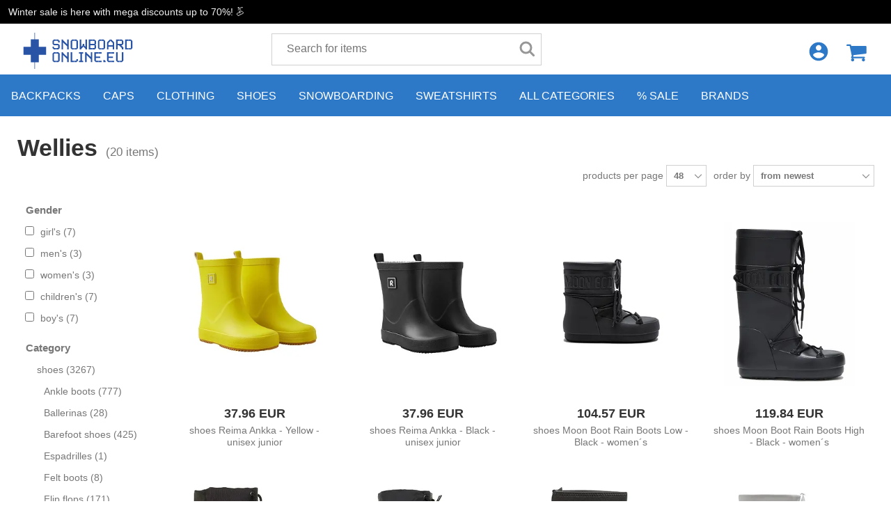

--- FILE ---
content_type: text/html; charset=utf-8
request_url: https://www.snowboard-online.eu/wellies/
body_size: 18236
content:
<!DOCTYPE html><!--[if lt IE 7]><html class="no-js lt-ie9 lt-ie8 lt-ie7"><![endif]--><!--[if IE 7]><html class="no-js lt-ie9 lt-ie8"><![endif]--><!--[if IE 8]><html class="no-js lt-ie9"><![endif]--><!--[if gt IE 8]><!--><html class="no-js"><!--<![endif]--><head><meta http-equiv="content-type" content="text/html; charset=utf-8"><meta http-equiv="X-UA-Compatible" content="IE=edge"><meta name="viewport" content="width=device-width, initial-scale=1.0, maximum-scale=1.0, user-scalable=no"><meta name="google-site-verification" content="mJlk5OIeZ0NmTCQWYAsShwS0BjzIXLr7l15R0DoQ0Cw"><meta name="author" content="Scarfbot Technologies s.r.o. www.scarfbot.com"><meta name="copyright" content="RM Corporation s.r.o."><meta name="description" content=""><meta property="fb:admins" content="100000019099219"><meta name="robots" content="index, follow"><meta name="apple-mobile-web-app-capable" content="yes"><meta name="mobile-web-app-capable" content="yes"><title>WELLIES - snowboard-online.eu</title><link href="https://prod-snb-rmc.s3.scarfbot.com/img/favicon.png" rel="shortcut icon"><link href="https://prod-snb-rmc.s3.scarfbot.com/assets/vite/base_css.ZS2An1HW.css" rel="stylesheet" type="text/css" media="screen" /><script>
var STATIC_URL = 'https://prod-snb-rmc.s3.scarfbot.com/';
</script><script>
    const levels = ['ad_storage', 'analytics_storage', 'functionality_storage', 'personalization_storage', 'security_storage'];
    dataLayer = [
        {
            'analytics_v4_measurement_id': 'G-YTX09PE4Y2',
            'analytics_tracking_id': 'UA-551336-9',
            'adwords_conversion_id': '',
            'adwords_conversion_label': ''
        }
    ];



    



dataLayer.push({'pageType': 'PRODUCT_LIST'});



    
        
            dataLayer.push({'contentGroupCategory': 'Wellies'});
        
    
    
        
    
    
        
    




















    

dataLayer.push({
    'google_tag_params': {
        
            'ecomm_pagetype': 'category',
            'ecomm_prodid': '',
            'ecomm_totalvalue': 0
        
    }
});


</script><link rel="canonical" href="http://www.snowboard-online.eu/wellies/" /></head><body class="snowboardonline_eu"><noscript><iframe src="//www.googletagmanager.com/ns.html?id=GTM-K43Z4D"
            height="0" width="0" style="display:none;visibility:hidden"></iframe></noscript><script>(function(w,d,s,l,i){w[l]=w[l]||[];w[l].push({'gtm.start':
        new Date().getTime(),event:'gtm.js'});var f=d.getElementsByTagName(s)[0],
        j=d.createElement(s),dl=l!='dataLayer'?'&l='+l:'';j.async=true;j.src=
        '//www.googletagmanager.com/gtm.js?id='+i+dl;f.parentNode.insertBefore(j,f);
        })(window,document,'script','dataLayer','GTM-K43Z4D');</script><!--[if lt IE 7]><p class="browsehappy">You are using an <strong>outdated</strong> browser. Please <a href="http://browsehappy.com/">upgrade your browser</a> to improve your experience.</p><![endif]--><header class="pageHeader"><div class="promoLine"><span class="promo">Winter sale is here with mega discounts up to 70%! 🏂</span></div><div class="logoLine"><div class="cartBox empty"><a href="/cart/" class="cartButton ir">Cart</a><a href="/cart/"><div class="textInfo"><span class="price"></span><span class="addInfo">You have <span class="count"></span> item(s) in cart</span><span class="mobileCount"></span></div></a><div class="cartDetailCont"><ol class="items"><li class="hidden"><a href="#" class="thumb"><img src="[data-uri]" alt=""></a><div class="txt"><a href="/" class="title"></a><span class="addInfo">quantity: <b><span class="value"></span></b></span><span class="addInfo">size: <b><span class="value"></span></b></span></div><a href="/cart/remove-item/" data-idx="0" class="remove" title="remove">&times;</a></li></ol><div class="totalLine"><span class="ammount"></span><span class="txt">total</span></div><div class="freeDeliveryInfoContainer hidden free" ><p class="freeDeliferyThresholdInfo">Add items worth <span class="value"></span> to <strong>free delivery</strong>.</p><p class="freeDeliferyInfo">Free <strong>delivery</strong></p></div><div class="action"><a href="/cart/" class="btn green">Review cart</a></div><div class="overlay"></div></div></div><div class="logInCont"><div class="logInLink"></div></div><div class="menuToggler"></div><div class="hpTitle"><a class="ir mainLogo" href="/">Snowboard-online.eu</a></div><div class="searchBox"><form action="/search/suggest/" method="post"><input type="hidden" name="csrfmiddlewaretoken" value="NVoRjcAcATPyOnvV0FZQfWrbFvXIQTTbgTPqTKAqqavziqS5CbhQfH8mzYBa8gZg"><input type="text" placeholder="Search for items" name="search_key"><button type="submit"></button></form></div></div><div class="specifyParameters btn green"><span class="specifyParametersLabel">Specify parameters</span><span class="specifyParametersRightArrow">&#x221f;</span></div><nav id="main-menu" class="mainMenu"><ol class="sortMenu"><li><a href="/backpacks/" onclick="dataLayer.push({'event': 'navigation-event', 'navigationCategory': 'main-navigation', 'navigationAction': 'click', 'navigationLabel': 'backpacks', 'navigationValue': 0})">Backpacks</a><div class="subMenu"><ol><li ><a href="/avalanche-backpacks---1/" onclick="dataLayer.push({'event': 'navigation-event', 'navigationCategory': 'main-navigation', 'navigationAction': 'click', 'navigationLabel': 'avalanche-backpacks---1', 'navigationValue': 1})" title="Avalanche Backpacks">Avalanche Backpacks</a></li><li ><a href="/backpack-accessories/" onclick="dataLayer.push({'event': 'navigation-event', 'navigationCategory': 'main-navigation', 'navigationAction': 'click', 'navigationLabel': 'backpack-accessories', 'navigationValue': 1})" title="Backpack Accessories">Backpack Accessories</a></li><li ><a href="/child-carriers/" onclick="dataLayer.push({'event': 'navigation-event', 'navigationCategory': 'main-navigation', 'navigationAction': 'click', 'navigationLabel': 'child-carriers', 'navigationValue': 1})" title="Child carriers">Child carriers</a></li><li ><a href="/children-s-backpacks/" onclick="dataLayer.push({'event': 'navigation-event', 'navigationCategory': 'main-navigation', 'navigationAction': 'click', 'navigationLabel': 'children-s-backpacks', 'navigationValue': 1})" title="Children´s Backpacks">Children´s Backpacks</a></li><li ><a href="/cycling-backpacks/" onclick="dataLayer.push({'event': 'navigation-event', 'navigationCategory': 'main-navigation', 'navigationAction': 'click', 'navigationLabel': 'cycling-backpacks', 'navigationValue': 1})" title="Cycling Backpacks">Cycling Backpacks</a></li><li ><a href="/duffel-bags/" onclick="dataLayer.push({'event': 'navigation-event', 'navigationCategory': 'main-navigation', 'navigationAction': 'click', 'navigationLabel': 'duffel-bags', 'navigationValue': 1})" title="Duffel bags">Duffel bags</a></li><li ><a href="/hiking-backpacks/" onclick="dataLayer.push({'event': 'navigation-event', 'navigationCategory': 'main-navigation', 'navigationAction': 'click', 'navigationLabel': 'hiking-backpacks', 'navigationValue': 1})" title="Hiking backpacks">Hiking backpacks</a></li><li ><a href="/hydro-backpacks/" onclick="dataLayer.push({'event': 'navigation-event', 'navigationCategory': 'main-navigation', 'navigationAction': 'click', 'navigationLabel': 'hydro-backpacks', 'navigationValue': 1})" title="Hydro backpacks">Hydro backpacks</a></li><li ><a href="/laptop-backpacks/" onclick="dataLayer.push({'event': 'navigation-event', 'navigationCategory': 'main-navigation', 'navigationAction': 'click', 'navigationLabel': 'laptop-backpacks', 'navigationValue': 1})" title="Laptop backpacks">Laptop backpacks</a></li><li ><a href="/pencil-cases/" onclick="dataLayer.push({'event': 'navigation-event', 'navigationCategory': 'main-navigation', 'navigationAction': 'click', 'navigationLabel': 'pencil-cases', 'navigationValue': 1})" title="Pencil cases">Pencil cases</a></li><li ><a href="/running-vests/" onclick="dataLayer.push({'event': 'navigation-event', 'navigationCategory': 'main-navigation', 'navigationAction': 'click', 'navigationLabel': 'running-vests', 'navigationValue': 1})" title="Running vests">Running vests</a></li><li ><a href="/school-bags/" onclick="dataLayer.push({'event': 'navigation-event', 'navigationCategory': 'main-navigation', 'navigationAction': 'click', 'navigationLabel': 'school-bags', 'navigationValue': 1})" title="School bags">School bags</a></li><li ><a href="/skate-backpacks/" onclick="dataLayer.push({'event': 'navigation-event', 'navigationCategory': 'main-navigation', 'navigationAction': 'click', 'navigationLabel': 'skate-backpacks', 'navigationValue': 1})" title="Skate backpacks">Skate backpacks</a></li><li ><a href="/snb-and-ski-backpacks/" onclick="dataLayer.push({'event': 'navigation-event', 'navigationCategory': 'main-navigation', 'navigationAction': 'click', 'navigationLabel': 'snb-and-ski-backpacks', 'navigationValue': 1})" title="SNB and Ski backpacks">SNB and Ski backpacks</a></li><li ><a href="/townschool-backpacks/" onclick="dataLayer.push({'event': 'navigation-event', 'navigationCategory': 'main-navigation', 'navigationAction': 'click', 'navigationLabel': 'townschool-backpacks', 'navigationValue': 1})" title="Town/school backpacks">Town/school backpacks</a></li><li ><a href="/travel-backpacks/" onclick="dataLayer.push({'event': 'navigation-event', 'navigationCategory': 'main-navigation', 'navigationAction': 'click', 'navigationLabel': 'travel-backpacks', 'navigationValue': 1})" title="Travel backpacks">Travel backpacks</a></li></ol></div></li><li><a href="/caps/" onclick="dataLayer.push({'event': 'navigation-event', 'navigationCategory': 'main-navigation', 'navigationAction': 'click', 'navigationLabel': 'caps', 'navigationValue': 0})">Caps</a><div class="subMenu"><ol><li ><a href="/caps-bent-peak---1/" onclick="dataLayer.push({'event': 'navigation-event', 'navigationCategory': 'main-navigation', 'navigationAction': 'click', 'navigationLabel': 'caps-bent-peak---1', 'navigationValue': 1})" title="Caps - bent peak">Caps - bent peak</a></li><li ><a href="/caps-straight-peak---1/" onclick="dataLayer.push({'event': 'navigation-event', 'navigationCategory': 'main-navigation', 'navigationAction': 'click', 'navigationLabel': 'caps-straight-peak---1', 'navigationValue': 1})" title="Caps - straight peak">Caps - straight peak</a></li><li ><a href="/fitted-caps---1/" onclick="dataLayer.push({'event': 'navigation-event', 'navigationCategory': 'main-navigation', 'navigationAction': 'click', 'navigationLabel': 'fitted-caps---1', 'navigationValue': 1})" title="Fitted caps">Fitted caps</a></li><li ><a href="/flexfit-baseball-caps/" onclick="dataLayer.push({'event': 'navigation-event', 'navigationCategory': 'main-navigation', 'navigationAction': 'click', 'navigationLabel': 'flexfit-baseball-caps', 'navigationValue': 1})" title="Flexfit baseball caps">Flexfit baseball caps</a></li><li ><a href="/snapback-caps---1/" onclick="dataLayer.push({'event': 'navigation-event', 'navigationCategory': 'main-navigation', 'navigationAction': 'click', 'navigationLabel': 'snapback-caps---1', 'navigationValue': 1})" title="Snapback caps">Snapback caps</a></li><li ><a href="/strapback-caps---1/" onclick="dataLayer.push({'event': 'navigation-event', 'navigationCategory': 'main-navigation', 'navigationAction': 'click', 'navigationLabel': 'strapback-caps---1', 'navigationValue': 1})" title="Strapback caps">Strapback caps</a></li><li ><a href="/trucker-caps---1/" onclick="dataLayer.push({'event': 'navigation-event', 'navigationCategory': 'main-navigation', 'navigationAction': 'click', 'navigationLabel': 'trucker-caps---1', 'navigationValue': 1})" title="Trucker caps">Trucker caps</a></li></ol></div></li><li><a href="/clothing/" onclick="dataLayer.push({'event': 'navigation-event', 'navigationCategory': 'main-navigation', 'navigationAction': 'click', 'navigationLabel': 'clothing', 'navigationValue': 0})">Clothing</a><div class="subMenu"><ol><li ><a href="/balaclavas/" onclick="dataLayer.push({'event': 'navigation-event', 'navigationCategory': 'main-navigation', 'navigationAction': 'click', 'navigationLabel': 'balaclavas', 'navigationValue': 1})" title="Balaclavas">Balaclavas</a></li><li ><a href="/bandanas/" onclick="dataLayer.push({'event': 'navigation-event', 'navigationCategory': 'main-navigation', 'navigationAction': 'click', 'navigationLabel': 'bandanas', 'navigationValue': 1})" title="Bandanas">Bandanas</a></li><li ><a href="/beanies/" onclick="dataLayer.push({'event': 'navigation-event', 'navigationCategory': 'main-navigation', 'navigationAction': 'click', 'navigationLabel': 'beanies', 'navigationValue': 1})" title="Beanies">Beanies</a></li><li ><a href="/biking-jersey/" onclick="dataLayer.push({'event': 'navigation-event', 'navigationCategory': 'main-navigation', 'navigationAction': 'click', 'navigationLabel': 'biking-jersey', 'navigationValue': 1})" title="Biking Jersey">Biking Jersey</a></li><li ><a href="/blazers/" onclick="dataLayer.push({'event': 'navigation-event', 'navigationCategory': 'main-navigation', 'navigationAction': 'click', 'navigationLabel': 'blazers', 'navigationValue': 1})" title="Blazers">Blazers</a></li><li ><a href="/caps---1/" onclick="dataLayer.push({'event': 'navigation-event', 'navigationCategory': 'main-navigation', 'navigationAction': 'click', 'navigationLabel': 'caps---1', 'navigationValue': 1})" title="Caps">Caps</a></li><li ><a href="/coats/" onclick="dataLayer.push({'event': 'navigation-event', 'navigationCategory': 'main-navigation', 'navigationAction': 'click', 'navigationLabel': 'coats', 'navigationValue': 1})" title="Coats">Coats</a></li><li ><a href="/dresses/" onclick="dataLayer.push({'event': 'navigation-event', 'navigationCategory': 'main-navigation', 'navigationAction': 'click', 'navigationLabel': 'dresses', 'navigationValue': 1})" title="Dresses">Dresses</a></li><li ><a href="/gloves/" onclick="dataLayer.push({'event': 'navigation-event', 'navigationCategory': 'main-navigation', 'navigationAction': 'click', 'navigationLabel': 'gloves', 'navigationValue': 1})" title="Gloves">Gloves</a></li><li ><a href="/goggles-and-glasses/" onclick="dataLayer.push({'event': 'navigation-event', 'navigationCategory': 'main-navigation', 'navigationAction': 'click', 'navigationLabel': 'goggles-and-glasses', 'navigationValue': 1})" title="Goggles and Glasses">Goggles and Glasses</a></li><li ><a href="/hats/" onclick="dataLayer.push({'event': 'navigation-event', 'navigationCategory': 'main-navigation', 'navigationAction': 'click', 'navigationLabel': 'hats', 'navigationValue': 1})" title="Hats">Hats</a></li><li ><a href="/jackets---1/" onclick="dataLayer.push({'event': 'navigation-event', 'navigationCategory': 'main-navigation', 'navigationAction': 'click', 'navigationLabel': 'jackets---1', 'navigationValue': 1})" title="Jackets">Jackets</a></li><li ><a href="/jeans/" onclick="dataLayer.push({'event': 'navigation-event', 'navigationCategory': 'main-navigation', 'navigationAction': 'click', 'navigationLabel': 'jeans', 'navigationValue': 1})" title="Jeans">Jeans</a></li><li ><a href="/neckwear/" onclick="dataLayer.push({'event': 'navigation-event', 'navigationCategory': 'main-navigation', 'navigationAction': 'click', 'navigationLabel': 'neckwear', 'navigationValue': 1})" title="Neckwear">Neckwear</a></li><li ><a href="/neoprene-and-lycra/" onclick="dataLayer.push({'event': 'navigation-event', 'navigationCategory': 'main-navigation', 'navigationAction': 'click', 'navigationLabel': 'neoprene-and-lycra', 'navigationValue': 1})" title="Neoprene and lycra">Neoprene and lycra</a></li><li ><a href="/overalls/" onclick="dataLayer.push({'event': 'navigation-event', 'navigationCategory': 'main-navigation', 'navigationAction': 'click', 'navigationLabel': 'overalls', 'navigationValue': 1})" title="Overalls">Overalls</a></li><li ><a href="/pants/" onclick="dataLayer.push({'event': 'navigation-event', 'navigationCategory': 'main-navigation', 'navigationAction': 'click', 'navigationLabel': 'pants', 'navigationValue': 1})" title="Pants">Pants</a></li><li ><a href="/scarves/" onclick="dataLayer.push({'event': 'navigation-event', 'navigationCategory': 'main-navigation', 'navigationAction': 'click', 'navigationLabel': 'scarves', 'navigationValue': 1})" title="Scarves">Scarves</a></li><li ><a href="/shirts/" onclick="dataLayer.push({'event': 'navigation-event', 'navigationCategory': 'main-navigation', 'navigationAction': 'click', 'navigationLabel': 'shirts', 'navigationValue': 1})" title="Shirts">Shirts</a></li><li ><a href="/shorts---1/" onclick="dataLayer.push({'event': 'navigation-event', 'navigationCategory': 'main-navigation', 'navigationAction': 'click', 'navigationLabel': 'shorts---1', 'navigationValue': 1})" title="Shorts">Shorts</a></li><li ><a href="/singlets/" onclick="dataLayer.push({'event': 'navigation-event', 'navigationCategory': 'main-navigation', 'navigationAction': 'click', 'navigationLabel': 'singlets', 'navigationValue': 1})" title="Singlets">Singlets</a></li><li ><a href="/skirts/" onclick="dataLayer.push({'event': 'navigation-event', 'navigationCategory': 'main-navigation', 'navigationAction': 'click', 'navigationLabel': 'skirts', 'navigationValue': 1})" title="Skirts">Skirts</a></li><li ><a href="/socks/" onclick="dataLayer.push({'event': 'navigation-event', 'navigationCategory': 'main-navigation', 'navigationAction': 'click', 'navigationLabel': 'socks', 'navigationValue': 1})" title="Socks">Socks</a></li><li ><a href="/sweaters/" onclick="dataLayer.push({'event': 'navigation-event', 'navigationCategory': 'main-navigation', 'navigationAction': 'click', 'navigationLabel': 'sweaters', 'navigationValue': 1})" title="Sweaters">Sweaters</a></li><li ><a href="/sweatpants/" onclick="dataLayer.push({'event': 'navigation-event', 'navigationCategory': 'main-navigation', 'navigationAction': 'click', 'navigationLabel': 'sweatpants', 'navigationValue': 1})" title="Sweatpants">Sweatpants</a></li><li ><a href="/sweatshirts/" onclick="dataLayer.push({'event': 'navigation-event', 'navigationCategory': 'main-navigation', 'navigationAction': 'click', 'navigationLabel': 'sweatshirts', 'navigationValue': 1})" title="Sweatshirts">Sweatshirts</a></li><li ><a href="/swimwear/" onclick="dataLayer.push({'event': 'navigation-event', 'navigationCategory': 'main-navigation', 'navigationAction': 'click', 'navigationLabel': 'swimwear', 'navigationValue': 1})" title="Swimwear">Swimwear</a></li><li ><a href="/t-shirts/" onclick="dataLayer.push({'event': 'navigation-event', 'navigationCategory': 'main-navigation', 'navigationAction': 'click', 'navigationLabel': 't-shirts', 'navigationValue': 1})" title="T-shirts">T-shirts</a></li><li ><a href="/thermal-underwear/" onclick="dataLayer.push({'event': 'navigation-event', 'navigationCategory': 'main-navigation', 'navigationAction': 'click', 'navigationLabel': 'thermal-underwear', 'navigationValue': 1})" title="Thermal Underwear">Thermal Underwear</a></li><li ><a href="/underwear/" onclick="dataLayer.push({'event': 'navigation-event', 'navigationCategory': 'main-navigation', 'navigationAction': 'click', 'navigationLabel': 'underwear', 'navigationValue': 1})" title="Underwear">Underwear</a></li><li ><a href="/vests/" onclick="dataLayer.push({'event': 'navigation-event', 'navigationCategory': 'main-navigation', 'navigationAction': 'click', 'navigationLabel': 'vests', 'navigationValue': 1})" title="Vests">Vests</a></li><li ><a href="/winter-headbands/" onclick="dataLayer.push({'event': 'navigation-event', 'navigationCategory': 'main-navigation', 'navigationAction': 'click', 'navigationLabel': 'winter-headbands', 'navigationValue': 1})" title="Winter headbands">Winter headbands</a></li><li ><a href="/winter-overalls/" onclick="dataLayer.push({'event': 'navigation-event', 'navigationCategory': 'main-navigation', 'navigationAction': 'click', 'navigationLabel': 'winter-overalls', 'navigationValue': 1})" title="Winter overalls">Winter overalls</a></li></ol></div></li><li><a href="/shoes/" onclick="dataLayer.push({'event': 'navigation-event', 'navigationCategory': 'main-navigation', 'navigationAction': 'click', 'navigationLabel': 'shoes', 'navigationValue': 0})">shoes</a><div class="subMenu"><ol><li ><a href="/ankle-boots/" onclick="dataLayer.push({'event': 'navigation-event', 'navigationCategory': 'main-navigation', 'navigationAction': 'click', 'navigationLabel': 'ankle-boots', 'navigationValue': 1})" title="Ankle boots">Ankle boots</a></li><li ><a href="/ballerinas/" onclick="dataLayer.push({'event': 'navigation-event', 'navigationCategory': 'main-navigation', 'navigationAction': 'click', 'navigationLabel': 'ballerinas', 'navigationValue': 1})" title="Ballerinas">Ballerinas</a></li><li ><a href="/barefoot-shoes/" onclick="dataLayer.push({'event': 'navigation-event', 'navigationCategory': 'main-navigation', 'navigationAction': 'click', 'navigationLabel': 'barefoot-shoes', 'navigationValue': 1})" title="Barefoot shoes">Barefoot shoes</a></li><li ><a href="/espadrilles/" onclick="dataLayer.push({'event': 'navigation-event', 'navigationCategory': 'main-navigation', 'navigationAction': 'click', 'navigationLabel': 'espadrilles', 'navigationValue': 1})" title="Espadrilles">Espadrilles</a></li><li ><a href="/felt-boots/" onclick="dataLayer.push({'event': 'navigation-event', 'navigationCategory': 'main-navigation', 'navigationAction': 'click', 'navigationLabel': 'felt-boots', 'navigationValue': 1})" title="Felt boots">Felt boots</a></li><li ><a href="/flip-flops/" onclick="dataLayer.push({'event': 'navigation-event', 'navigationCategory': 'main-navigation', 'navigationAction': 'click', 'navigationLabel': 'flip-flops', 'navigationValue': 1})" title="Flip flops">Flip flops</a></li><li ><a href="/loafers/" onclick="dataLayer.push({'event': 'navigation-event', 'navigationCategory': 'main-navigation', 'navigationAction': 'click', 'navigationLabel': 'loafers', 'navigationValue': 1})" title="Loafers">Loafers</a></li><li ><a href="/long-boots/" onclick="dataLayer.push({'event': 'navigation-event', 'navigationCategory': 'main-navigation', 'navigationAction': 'click', 'navigationLabel': 'long-boots', 'navigationValue': 1})" title="Long Boots">Long Boots</a></li><li ><a href="/moon-boots/" onclick="dataLayer.push({'event': 'navigation-event', 'navigationCategory': 'main-navigation', 'navigationAction': 'click', 'navigationLabel': 'moon-boots', 'navigationValue': 1})" title="Moon Boots">Moon Boots</a></li><li ><a href="/sandals/" onclick="dataLayer.push({'event': 'navigation-event', 'navigationCategory': 'main-navigation', 'navigationAction': 'click', 'navigationLabel': 'sandals', 'navigationValue': 1})" title="Sandals">Sandals</a></li><li ><a href="/skinners/" onclick="dataLayer.push({'event': 'navigation-event', 'navigationCategory': 'main-navigation', 'navigationAction': 'click', 'navigationLabel': 'skinners', 'navigationValue': 1})" title="Skinners">Skinners</a></li><li ><a href="/slip-ons/" onclick="dataLayer.push({'event': 'navigation-event', 'navigationCategory': 'main-navigation', 'navigationAction': 'click', 'navigationLabel': 'slip-ons', 'navigationValue': 1})" title="Slip ons">Slip ons</a></li><li ><a href="/slip-on-shoes/" onclick="dataLayer.push({'event': 'navigation-event', 'navigationCategory': 'main-navigation', 'navigationAction': 'click', 'navigationLabel': 'slip-on-shoes', 'navigationValue': 1})" title="Slip-on shoes">Slip-on shoes</a></li><li ><a href="/slippers/" onclick="dataLayer.push({'event': 'navigation-event', 'navigationCategory': 'main-navigation', 'navigationAction': 'click', 'navigationLabel': 'slippers', 'navigationValue': 1})" title="Slippers">Slippers</a></li><li ><a href="/sneakers/" onclick="dataLayer.push({'event': 'navigation-event', 'navigationCategory': 'main-navigation', 'navigationAction': 'click', 'navigationLabel': 'sneakers', 'navigationValue': 1})" title="Sneakers">Sneakers</a></li><li ><a href="/snowboard-boots---1/" onclick="dataLayer.push({'event': 'navigation-event', 'navigationCategory': 'main-navigation', 'navigationAction': 'click', 'navigationLabel': 'snowboard-boots---1', 'navigationValue': 1})" title="Snowboard boots">Snowboard boots</a></li><li ><a href="/town-shoes/" onclick="dataLayer.push({'event': 'navigation-event', 'navigationCategory': 'main-navigation', 'navigationAction': 'click', 'navigationLabel': 'town-shoes', 'navigationValue': 1})" title="Town Shoes ">Town Shoes </a></li><li ><a href="/trekking-shoes/" onclick="dataLayer.push({'event': 'navigation-event', 'navigationCategory': 'main-navigation', 'navigationAction': 'click', 'navigationLabel': 'trekking-shoes', 'navigationValue': 1})" title="Trekking shoes">Trekking shoes</a></li><li ><a href="/walking-shoes/" onclick="dataLayer.push({'event': 'navigation-event', 'navigationCategory': 'main-navigation', 'navigationAction': 'click', 'navigationLabel': 'walking-shoes', 'navigationValue': 1})" title="Walking shoes">Walking shoes</a></li><li ><a href="/water-shoes/" onclick="dataLayer.push({'event': 'navigation-event', 'navigationCategory': 'main-navigation', 'navigationAction': 'click', 'navigationLabel': 'water-shoes', 'navigationValue': 1})" title="Water shoes">Water shoes</a></li><li ><a href="/wellies/" onclick="dataLayer.push({'event': 'navigation-event', 'navigationCategory': 'main-navigation', 'navigationAction': 'click', 'navigationLabel': 'wellies', 'navigationValue': 1})" title="Wellies">Wellies</a></li><li ><a href="/winter-boots/" onclick="dataLayer.push({'event': 'navigation-event', 'navigationCategory': 'main-navigation', 'navigationAction': 'click', 'navigationLabel': 'winter-boots', 'navigationValue': 1})" title="Winter Boots">Winter Boots</a></li><li ><a href="/winter-shoes/" onclick="dataLayer.push({'event': 'navigation-event', 'navigationCategory': 'main-navigation', 'navigationAction': 'click', 'navigationLabel': 'winter-shoes', 'navigationValue': 1})" title="Winter shoes ">Winter shoes </a></li><li ><a href="/work-boots/" onclick="dataLayer.push({'event': 'navigation-event', 'navigationCategory': 'main-navigation', 'navigationAction': 'click', 'navigationLabel': 'work-boots', 'navigationValue': 1})" title="Work boots">Work boots</a></li></ol></div></li><li><a href="/snowboarding/" onclick="dataLayer.push({'event': 'navigation-event', 'navigationCategory': 'main-navigation', 'navigationAction': 'click', 'navigationLabel': 'snowboarding', 'navigationValue': 0})">Snowboarding</a><div class="subMenu"><ol><li ><a href="/avalanche-safety-gear/" onclick="dataLayer.push({'event': 'navigation-event', 'navigationCategory': 'main-navigation', 'navigationAction': 'click', 'navigationLabel': 'avalanche-safety-gear', 'navigationValue': 1})" title="Avalanche safety gear">Avalanche safety gear</a></li><li ><a href="/bindings/" onclick="dataLayer.push({'event': 'navigation-event', 'navigationCategory': 'main-navigation', 'navigationAction': 'click', 'navigationLabel': 'bindings', 'navigationValue': 1})" title="Bindings">Bindings</a></li><li ><a href="/cases-for-goggles---2/" onclick="dataLayer.push({'event': 'navigation-event', 'navigationCategory': 'main-navigation', 'navigationAction': 'click', 'navigationLabel': 'cases-for-goggles---2', 'navigationValue': 1})" title="Cases for goggles">Cases for goggles</a></li><li ><a href="/screws---1/" onclick="dataLayer.push({'event': 'navigation-event', 'navigationCategory': 'main-navigation', 'navigationAction': 'click', 'navigationLabel': 'screws---1', 'navigationValue': 1})" title="Screws">Screws</a></li><li ><a href="/service-equipment/" onclick="dataLayer.push({'event': 'navigation-event', 'navigationCategory': 'main-navigation', 'navigationAction': 'click', 'navigationLabel': 'service-equipment', 'navigationValue': 1})" title="Service equipment">Service equipment</a></li><li ><a href="/snowboard-accessories/" onclick="dataLayer.push({'event': 'navigation-event', 'navigationCategory': 'main-navigation', 'navigationAction': 'click', 'navigationLabel': 'snowboard-accessories', 'navigationValue': 1})" title="Snowboard accessories">Snowboard accessories</a></li><li ><a href="/snowboard-and-ski-goggles/" onclick="dataLayer.push({'event': 'navigation-event', 'navigationCategory': 'main-navigation', 'navigationAction': 'click', 'navigationLabel': 'snowboard-and-ski-goggles', 'navigationValue': 1})" title="Snowboard and Ski Goggles">Snowboard and Ski Goggles</a></li><li ><a href="/snowboard-and-ski-helmets/" onclick="dataLayer.push({'event': 'navigation-event', 'navigationCategory': 'main-navigation', 'navigationAction': 'click', 'navigationLabel': 'snowboard-and-ski-helmets', 'navigationValue': 1})" title="Snowboard and Ski helmets">Snowboard and Ski helmets</a></li><li ><a href="/snowboard-bags/" onclick="dataLayer.push({'event': 'navigation-event', 'navigationCategory': 'main-navigation', 'navigationAction': 'click', 'navigationLabel': 'snowboard-bags', 'navigationValue': 1})" title="Snowboard Bags">Snowboard Bags</a></li><li ><a href="/snowboard-boots/" onclick="dataLayer.push({'event': 'navigation-event', 'navigationCategory': 'main-navigation', 'navigationAction': 'click', 'navigationLabel': 'snowboard-boots', 'navigationValue': 1})" title="snowboard boots">snowboard boots</a></li><li ><a href="/snowboard-gloves---1/" onclick="dataLayer.push({'event': 'navigation-event', 'navigationCategory': 'main-navigation', 'navigationAction': 'click', 'navigationLabel': 'snowboard-gloves---1', 'navigationValue': 1})" title="Snowboard gloves">Snowboard gloves</a></li><li ><a href="/snowboards/" onclick="dataLayer.push({'event': 'navigation-event', 'navigationCategory': 'main-navigation', 'navigationAction': 'click', 'navigationLabel': 'snowboards', 'navigationValue': 1})" title="Snowboards">Snowboards</a></li><li ><a href="/snowboards-pants/" onclick="dataLayer.push({'event': 'navigation-event', 'navigationCategory': 'main-navigation', 'navigationAction': 'click', 'navigationLabel': 'snowboards-pants', 'navigationValue': 1})" title="Snowboards Pants">Snowboards Pants</a></li><li ><a href="/snowshoes/" onclick="dataLayer.push({'event': 'navigation-event', 'navigationCategory': 'main-navigation', 'navigationAction': 'click', 'navigationLabel': 'snowshoes', 'navigationValue': 1})" title="Snowshoes">Snowshoes</a></li><li ><a href="/spare-glass---1/" onclick="dataLayer.push({'event': 'navigation-event', 'navigationCategory': 'main-navigation', 'navigationAction': 'click', 'navigationLabel': 'spare-glass---1', 'navigationValue': 1})" title="Spare glass">Spare glass</a></li><li ><a href="/splitboarding/" onclick="dataLayer.push({'event': 'navigation-event', 'navigationCategory': 'main-navigation', 'navigationAction': 'click', 'navigationLabel': 'splitboarding', 'navigationValue': 1})" title="Splitboarding">Splitboarding</a></li></ol></div></li><li><a href="/sweatshirts---2/" onclick="dataLayer.push({'event': 'navigation-event', 'navigationCategory': 'main-navigation', 'navigationAction': 'click', 'navigationLabel': 'sweatshirts---2', 'navigationValue': 0})">Sweatshirts</a><div class="subMenu"><ol><li ><a href="/button-up-hoodies/" onclick="dataLayer.push({'event': 'navigation-event', 'navigationCategory': 'main-navigation', 'navigationAction': 'click', 'navigationLabel': 'button-up-hoodies', 'navigationValue': 1})" title="Button up hoodies">Button up hoodies</a></li><li ><a href="/hoodies/" onclick="dataLayer.push({'event': 'navigation-event', 'navigationCategory': 'main-navigation', 'navigationAction': 'click', 'navigationLabel': 'hoodies', 'navigationValue': 1})" title="Hoodies">Hoodies</a></li><li ><a href="/overhead-hoodies/" onclick="dataLayer.push({'event': 'navigation-event', 'navigationCategory': 'main-navigation', 'navigationAction': 'click', 'navigationLabel': 'overhead-hoodies', 'navigationValue': 1})" title="Overhead hoodies">Overhead hoodies</a></li><li ><a href="/sweatshirts---1/" onclick="dataLayer.push({'event': 'navigation-event', 'navigationCategory': 'main-navigation', 'navigationAction': 'click', 'navigationLabel': 'sweatshirts---1', 'navigationValue': 1})" title="Sweatshirts">Sweatshirts</a></li><li ><a href="/zip-hoodies/" onclick="dataLayer.push({'event': 'navigation-event', 'navigationCategory': 'main-navigation', 'navigationAction': 'click', 'navigationLabel': 'zip-hoodies', 'navigationValue': 1})" title="Zip hoodies">Zip hoodies</a></li></ol></div></li><li id="all-categories"><a href="#" onclick="dataLayer.push({'event': 'navigation-event', 'navigationCategory': 'main-navigation', 'navigationAction': 'click', 'navigationLabel': 'None', 'navigationValue': 0})">All categories</a><div class="subMenu"><ol><li class="firstLevel"><a href="/backpacks/" onclick="dataLayer.push({'event': 'navigation-event', 'navigationCategory': 'main-navigation', 'navigationAction': 'click', 'navigationLabel': 'backpacks', 'navigationValue': 1})" title="Backpacks">Backpacks</a></li><li class="secondLevel"><a href="/avalanche-backpacks---1/" onclick="dataLayer.push({'event': 'navigation-event', 'navigationCategory': 'main-navigation', 'navigationAction': 'click', 'navigationLabel': 'avalanche-backpacks---1', 'navigationValue': 2})" title="Avalanche Backpacks">Avalanche Backpacks</a></li><li class="secondLevel"><a href="/backpack-accessories/" onclick="dataLayer.push({'event': 'navigation-event', 'navigationCategory': 'main-navigation', 'navigationAction': 'click', 'navigationLabel': 'backpack-accessories', 'navigationValue': 2})" title="Backpack Accessories">Backpack Accessories</a></li><li class="secondLevel"><a href="/child-carriers/" onclick="dataLayer.push({'event': 'navigation-event', 'navigationCategory': 'main-navigation', 'navigationAction': 'click', 'navigationLabel': 'child-carriers', 'navigationValue': 2})" title="Child carriers">Child carriers</a></li><li class="secondLevel"><a href="/children-s-backpacks/" onclick="dataLayer.push({'event': 'navigation-event', 'navigationCategory': 'main-navigation', 'navigationAction': 'click', 'navigationLabel': 'children-s-backpacks', 'navigationValue': 2})" title="Children´s Backpacks">Children´s Backpacks</a></li><li class="secondLevel"><a href="/cycling-backpacks/" onclick="dataLayer.push({'event': 'navigation-event', 'navigationCategory': 'main-navigation', 'navigationAction': 'click', 'navigationLabel': 'cycling-backpacks', 'navigationValue': 2})" title="Cycling Backpacks">Cycling Backpacks</a></li><li class="secondLevel"><a href="/duffel-bags/" onclick="dataLayer.push({'event': 'navigation-event', 'navigationCategory': 'main-navigation', 'navigationAction': 'click', 'navigationLabel': 'duffel-bags', 'navigationValue': 2})" title="Duffel bags">Duffel bags</a></li><li class="secondLevel"><a href="/hiking-backpacks/" onclick="dataLayer.push({'event': 'navigation-event', 'navigationCategory': 'main-navigation', 'navigationAction': 'click', 'navigationLabel': 'hiking-backpacks', 'navigationValue': 2})" title="Hiking backpacks">Hiking backpacks</a></li><li class="secondLevel"><a href="/hydro-backpacks/" onclick="dataLayer.push({'event': 'navigation-event', 'navigationCategory': 'main-navigation', 'navigationAction': 'click', 'navigationLabel': 'hydro-backpacks', 'navigationValue': 2})" title="Hydro backpacks">Hydro backpacks</a></li><li class="secondLevel"><a href="/laptop-backpacks/" onclick="dataLayer.push({'event': 'navigation-event', 'navigationCategory': 'main-navigation', 'navigationAction': 'click', 'navigationLabel': 'laptop-backpacks', 'navigationValue': 2})" title="Laptop backpacks">Laptop backpacks</a></li><li class="secondLevel"><a href="/pencil-cases/" onclick="dataLayer.push({'event': 'navigation-event', 'navigationCategory': 'main-navigation', 'navigationAction': 'click', 'navigationLabel': 'pencil-cases', 'navigationValue': 2})" title="Pencil cases">Pencil cases</a></li><li class="secondLevel"><a href="/running-vests/" onclick="dataLayer.push({'event': 'navigation-event', 'navigationCategory': 'main-navigation', 'navigationAction': 'click', 'navigationLabel': 'running-vests', 'navigationValue': 2})" title="Running vests">Running vests</a></li><li class="secondLevel"><a href="/school-bags/" onclick="dataLayer.push({'event': 'navigation-event', 'navigationCategory': 'main-navigation', 'navigationAction': 'click', 'navigationLabel': 'school-bags', 'navigationValue': 2})" title="School bags">School bags</a></li><li class="secondLevel"><a href="/skate-backpacks/" onclick="dataLayer.push({'event': 'navigation-event', 'navigationCategory': 'main-navigation', 'navigationAction': 'click', 'navigationLabel': 'skate-backpacks', 'navigationValue': 2})" title="Skate backpacks">Skate backpacks</a></li><li class="secondLevel"><a href="/snb-and-ski-backpacks/" onclick="dataLayer.push({'event': 'navigation-event', 'navigationCategory': 'main-navigation', 'navigationAction': 'click', 'navigationLabel': 'snb-and-ski-backpacks', 'navigationValue': 2})" title="SNB and Ski backpacks">SNB and Ski backpacks</a></li><li class="secondLevel"><a href="/townschool-backpacks/" onclick="dataLayer.push({'event': 'navigation-event', 'navigationCategory': 'main-navigation', 'navigationAction': 'click', 'navigationLabel': 'townschool-backpacks', 'navigationValue': 2})" title="Town/school backpacks">Town/school backpacks</a></li><li class="secondLevel"><a href="/travel-backpacks/" onclick="dataLayer.push({'event': 'navigation-event', 'navigationCategory': 'main-navigation', 'navigationAction': 'click', 'navigationLabel': 'travel-backpacks', 'navigationValue': 2})" title="Travel backpacks">Travel backpacks</a></li><li class="firstLevel"><a href="/bags/" onclick="dataLayer.push({'event': 'navigation-event', 'navigationCategory': 'main-navigation', 'navigationAction': 'click', 'navigationLabel': 'bags', 'navigationValue': 1})" title="Bags">Bags</a></li><li class="secondLevel"><a href="/beach-bags/" onclick="dataLayer.push({'event': 'navigation-event', 'navigationCategory': 'main-navigation', 'navigationAction': 'click', 'navigationLabel': 'beach-bags', 'navigationValue': 2})" title="Beach Bags">Beach Bags</a></li><li class="secondLevel"><a href="/cosmetic-bags/" onclick="dataLayer.push({'event': 'navigation-event', 'navigationCategory': 'main-navigation', 'navigationAction': 'click', 'navigationLabel': 'cosmetic-bags', 'navigationValue': 2})" title="Cosmetic bags">Cosmetic bags</a></li><li class="secondLevel"><a href="/document-bags/" onclick="dataLayer.push({'event': 'navigation-event', 'navigationCategory': 'main-navigation', 'navigationAction': 'click', 'navigationLabel': 'document-bags', 'navigationValue': 2})" title="Document bags">Document bags</a></li><li class="secondLevel"><a href="/handbags/" onclick="dataLayer.push({'event': 'navigation-event', 'navigationCategory': 'main-navigation', 'navigationAction': 'click', 'navigationLabel': 'handbags', 'navigationValue': 2})" title="Handbags">Handbags</a></li><li class="secondLevel"><a href="/luggage---1/" onclick="dataLayer.push({'event': 'navigation-event', 'navigationCategory': 'main-navigation', 'navigationAction': 'click', 'navigationLabel': 'luggage---1', 'navigationValue': 2})" title="Luggage">Luggage</a></li><li class="secondLevel"><a href="/notebook-bags/" onclick="dataLayer.push({'event': 'navigation-event', 'navigationCategory': 'main-navigation', 'navigationAction': 'click', 'navigationLabel': 'notebook-bags', 'navigationValue': 2})" title="Notebook Bags">Notebook Bags</a></li><li class="secondLevel"><a href="/sports-sacks/" onclick="dataLayer.push({'event': 'navigation-event', 'navigationCategory': 'main-navigation', 'navigationAction': 'click', 'navigationLabel': 'sports-sacks', 'navigationValue': 2})" title="Sports Sacks">Sports Sacks</a></li><li class="secondLevel"><a href="/sportstravelling-bags/" onclick="dataLayer.push({'event': 'navigation-event', 'navigationCategory': 'main-navigation', 'navigationAction': 'click', 'navigationLabel': 'sportstravelling-bags', 'navigationValue': 2})" title="Sports/travelling bags">Sports/travelling bags</a></li><li class="secondLevel"><a href="/street-bags/" onclick="dataLayer.push({'event': 'navigation-event', 'navigationCategory': 'main-navigation', 'navigationAction': 'click', 'navigationLabel': 'street-bags', 'navigationValue': 2})" title="Street Bags">Street Bags</a></li><li class="secondLevel"><a href="/waist-bag/" onclick="dataLayer.push({'event': 'navigation-event', 'navigationCategory': 'main-navigation', 'navigationAction': 'click', 'navigationLabel': 'waist-bag', 'navigationValue': 2})" title="Waist bag">Waist bag</a></li><li class="firstLevel"><a href="/belts/" onclick="dataLayer.push({'event': 'navigation-event', 'navigationCategory': 'main-navigation', 'navigationAction': 'click', 'navigationLabel': 'belts', 'navigationValue': 1})" title="Belts">Belts</a></li><li class="secondLevel"><a href="/leather-belts/" onclick="dataLayer.push({'event': 'navigation-event', 'navigationCategory': 'main-navigation', 'navigationAction': 'click', 'navigationLabel': 'leather-belts', 'navigationValue': 2})" title="Leather belts">Leather belts</a></li><li class="secondLevel"><a href="/synthetic-belts/" onclick="dataLayer.push({'event': 'navigation-event', 'navigationCategory': 'main-navigation', 'navigationAction': 'click', 'navigationLabel': 'synthetic-belts', 'navigationValue': 2})" title="Synthetic belts">Synthetic belts</a></li><li class="secondLevel"><a href="/textile-belts/" onclick="dataLayer.push({'event': 'navigation-event', 'navigationCategory': 'main-navigation', 'navigationAction': 'click', 'navigationLabel': 'textile-belts', 'navigationValue': 2})" title="Textile belts">Textile belts</a></li><li class="firstLevel"><a href="/bicycle-accessories/" onclick="dataLayer.push({'event': 'navigation-event', 'navigationCategory': 'main-navigation', 'navigationAction': 'click', 'navigationLabel': 'bicycle-accessories', 'navigationValue': 1})" title="Bicycle accessories">Bicycle accessories</a></li><li class="secondLevel"><a href="/badges---1/" onclick="dataLayer.push({'event': 'navigation-event', 'navigationCategory': 'main-navigation', 'navigationAction': 'click', 'navigationLabel': 'badges---1', 'navigationValue': 2})" title="Badges">Badges</a></li><li class="secondLevel"><a href="/binding-spare-parts/" onclick="dataLayer.push({'event': 'navigation-event', 'navigationCategory': 'main-navigation', 'navigationAction': 'click', 'navigationLabel': 'binding-spare-parts', 'navigationValue': 2})" title="Binding spare parts">Binding spare parts</a></li><li class="secondLevel"><a href="/binding-straps/" onclick="dataLayer.push({'event': 'navigation-event', 'navigationCategory': 'main-navigation', 'navigationAction': 'click', 'navigationLabel': 'binding-straps', 'navigationValue': 2})" title="Binding straps">Binding straps</a></li><li class="secondLevel"><a href="/blankets/" onclick="dataLayer.push({'event': 'navigation-event', 'navigationCategory': 'main-navigation', 'navigationAction': 'click', 'navigationLabel': 'blankets', 'navigationValue': 2})" title="Blankets">Blankets</a></li><li class="secondLevel"><a href="/braces/" onclick="dataLayer.push({'event': 'navigation-event', 'navigationCategory': 'main-navigation', 'navigationAction': 'click', 'navigationLabel': 'braces', 'navigationValue': 2})" title="Braces">Braces</a></li><li class="secondLevel"><a href="/cosmetics/" onclick="dataLayer.push({'event': 'navigation-event', 'navigationCategory': 'main-navigation', 'navigationAction': 'click', 'navigationLabel': 'cosmetics', 'navigationValue': 2})" title="Cosmetics">Cosmetics</a></li><li class="secondLevel"><a href="/drink-bottles---1/" onclick="dataLayer.push({'event': 'navigation-event', 'navigationCategory': 'main-navigation', 'navigationAction': 'click', 'navigationLabel': 'drink-bottles---1', 'navigationValue': 2})" title="Drink bottles">Drink bottles</a></li><li class="secondLevel"><a href="/dryers/" onclick="dataLayer.push({'event': 'navigation-event', 'navigationCategory': 'main-navigation', 'navigationAction': 'click', 'navigationLabel': 'dryers', 'navigationValue': 2})" title="Dryers">Dryers</a></li><li class="secondLevel"><a href="/first-aid-kits/" onclick="dataLayer.push({'event': 'navigation-event', 'navigationCategory': 'main-navigation', 'navigationAction': 'click', 'navigationLabel': 'first-aid-kits', 'navigationValue': 2})" title="First-aid kits">First-aid kits</a></li><li class="secondLevel"><a href="/flashlights/" onclick="dataLayer.push({'event': 'navigation-event', 'navigationCategory': 'main-navigation', 'navigationAction': 'click', 'navigationLabel': 'flashlights', 'navigationValue': 2})" title="Flashlights">Flashlights</a></li><li class="secondLevel"><a href="/heaters/" onclick="dataLayer.push({'event': 'navigation-event', 'navigationCategory': 'main-navigation', 'navigationAction': 'click', 'navigationLabel': 'heaters', 'navigationValue': 2})" title="Heaters">Heaters</a></li><li class="secondLevel"><a href="/key-rings/" onclick="dataLayer.push({'event': 'navigation-event', 'navigationCategory': 'main-navigation', 'navigationAction': 'click', 'navigationLabel': 'key-rings', 'navigationValue': 2})" title="Key Rings">Key Rings</a></li><li class="secondLevel"><a href="/laundry-detergents/" onclick="dataLayer.push({'event': 'navigation-event', 'navigationCategory': 'main-navigation', 'navigationAction': 'click', 'navigationLabel': 'laundry-detergents', 'navigationValue': 2})" title="Laundry detergents">Laundry detergents</a></li><li class="secondLevel"><a href="/locks/" onclick="dataLayer.push({'event': 'navigation-event', 'navigationCategory': 'main-navigation', 'navigationAction': 'click', 'navigationLabel': 'locks', 'navigationValue': 2})" title="Locks">Locks</a></li><li class="secondLevel"><a href="/mugs/" onclick="dataLayer.push({'event': 'navigation-event', 'navigationCategory': 'main-navigation', 'navigationAction': 'click', 'navigationLabel': 'mugs', 'navigationValue': 2})" title="Mugs">Mugs</a></li><li class="secondLevel"><a href="/phone-holders-for-cars/" onclick="dataLayer.push({'event': 'navigation-event', 'navigationCategory': 'main-navigation', 'navigationAction': 'click', 'navigationLabel': 'phone-holders-for-cars', 'navigationValue': 2})" title="Phone holders for cars">Phone holders for cars</a></li><li class="secondLevel"><a href="/pouches/" onclick="dataLayer.push({'event': 'navigation-event', 'navigationCategory': 'main-navigation', 'navigationAction': 'click', 'navigationLabel': 'pouches', 'navigationValue': 2})" title="Pouches">Pouches</a></li><li class="secondLevel"><a href="/raincoats/" onclick="dataLayer.push({'event': 'navigation-event', 'navigationCategory': 'main-navigation', 'navigationAction': 'click', 'navigationLabel': 'raincoats', 'navigationValue': 2})" title="Raincoats">Raincoats</a></li><li class="secondLevel"><a href="/shoe-accessories/" onclick="dataLayer.push({'event': 'navigation-event', 'navigationCategory': 'main-navigation', 'navigationAction': 'click', 'navigationLabel': 'shoe-accessories', 'navigationValue': 2})" title="Shoe accessories">Shoe accessories</a></li><li class="secondLevel"><a href="/shoe-care---2/" onclick="dataLayer.push({'event': 'navigation-event', 'navigationCategory': 'main-navigation', 'navigationAction': 'click', 'navigationLabel': 'shoe-care---2', 'navigationValue': 2})" title="Shoe Care">Shoe Care</a></li><li class="secondLevel"><a href="/shoelaces/" onclick="dataLayer.push({'event': 'navigation-event', 'navigationCategory': 'main-navigation', 'navigationAction': 'click', 'navigationLabel': 'shoelaces', 'navigationValue': 2})" title="Shoelaces">Shoelaces</a></li><li class="secondLevel"><a href="/stickers/" onclick="dataLayer.push({'event': 'navigation-event', 'navigationCategory': 'main-navigation', 'navigationAction': 'click', 'navigationLabel': 'stickers', 'navigationValue': 2})" title="Stickers">Stickers</a></li><li class="secondLevel"><a href="/straps/" onclick="dataLayer.push({'event': 'navigation-event', 'navigationCategory': 'main-navigation', 'navigationAction': 'click', 'navigationLabel': 'straps', 'navigationValue': 2})" title="Straps">Straps</a></li><li class="secondLevel"><a href="/sweatbands/" onclick="dataLayer.push({'event': 'navigation-event', 'navigationCategory': 'main-navigation', 'navigationAction': 'click', 'navigationLabel': 'sweatbands', 'navigationValue': 2})" title="Sweatbands">Sweatbands</a></li><li class="secondLevel"><a href="/tools/" onclick="dataLayer.push({'event': 'navigation-event', 'navigationCategory': 'main-navigation', 'navigationAction': 'click', 'navigationLabel': 'tools', 'navigationValue': 2})" title="Tools">Tools</a></li><li class="secondLevel"><a href="/towels/" onclick="dataLayer.push({'event': 'navigation-event', 'navigationCategory': 'main-navigation', 'navigationAction': 'click', 'navigationLabel': 'towels', 'navigationValue': 2})" title="Towels">Towels</a></li><li class="secondLevel"><a href="/umbrellas/" onclick="dataLayer.push({'event': 'navigation-event', 'navigationCategory': 'main-navigation', 'navigationAction': 'click', 'navigationLabel': 'umbrellas', 'navigationValue': 2})" title="Umbrellas">Umbrellas</a></li><li class="secondLevel"><a href="/waxes/" onclick="dataLayer.push({'event': 'navigation-event', 'navigationCategory': 'main-navigation', 'navigationAction': 'click', 'navigationLabel': 'waxes', 'navigationValue': 2})" title="Waxes">Waxes</a></li><li class="firstLevel"><a href="/camping/" onclick="dataLayer.push({'event': 'navigation-event', 'navigationCategory': 'main-navigation', 'navigationAction': 'click', 'navigationLabel': 'camping', 'navigationValue': 1})" title="Camping">Camping</a></li><li class="secondLevel"><a href="/cookware/" onclick="dataLayer.push({'event': 'navigation-event', 'navigationCategory': 'main-navigation', 'navigationAction': 'click', 'navigationLabel': 'cookware', 'navigationValue': 2})" title="Cookware">Cookware</a></li><li class="secondLevel"><a href="/drink-bottles/" onclick="dataLayer.push({'event': 'navigation-event', 'navigationCategory': 'main-navigation', 'navigationAction': 'click', 'navigationLabel': 'drink-bottles', 'navigationValue': 2})" title="Drink bottles">Drink bottles</a></li><li class="secondLevel"><a href="/headlamps---2/" onclick="dataLayer.push({'event': 'navigation-event', 'navigationCategory': 'main-navigation', 'navigationAction': 'click', 'navigationLabel': 'headlamps---2', 'navigationValue': 2})" title="Headlamps">Headlamps</a></li><li class="secondLevel"><a href="/sleeping-bags/" onclick="dataLayer.push({'event': 'navigation-event', 'navigationCategory': 'main-navigation', 'navigationAction': 'click', 'navigationLabel': 'sleeping-bags', 'navigationValue': 2})" title="Sleeping bags">Sleeping bags</a></li><li class="secondLevel"><a href="/sleeping-mats/" onclick="dataLayer.push({'event': 'navigation-event', 'navigationCategory': 'main-navigation', 'navigationAction': 'click', 'navigationLabel': 'sleeping-mats', 'navigationValue': 2})" title="Sleeping mats">Sleeping mats</a></li><li class="secondLevel"><a href="/tents/" onclick="dataLayer.push({'event': 'navigation-event', 'navigationCategory': 'main-navigation', 'navigationAction': 'click', 'navigationLabel': 'tents', 'navigationValue': 2})" title="Tents">Tents</a></li><li class="secondLevel"><a href="/thermo-cups/" onclick="dataLayer.push({'event': 'navigation-event', 'navigationCategory': 'main-navigation', 'navigationAction': 'click', 'navigationLabel': 'thermo-cups', 'navigationValue': 2})" title="Thermo cups">Thermo cups</a></li><li class="secondLevel"><a href="/thermo-flasks/" onclick="dataLayer.push({'event': 'navigation-event', 'navigationCategory': 'main-navigation', 'navigationAction': 'click', 'navigationLabel': 'thermo-flasks', 'navigationValue': 2})" title="Thermo flasks">Thermo flasks</a></li><li class="firstLevel"><a href="/caps/" onclick="dataLayer.push({'event': 'navigation-event', 'navigationCategory': 'main-navigation', 'navigationAction': 'click', 'navigationLabel': 'caps', 'navigationValue': 1})" title="Caps">Caps</a></li><li class="secondLevel"><a href="/caps-bent-peak---1/" onclick="dataLayer.push({'event': 'navigation-event', 'navigationCategory': 'main-navigation', 'navigationAction': 'click', 'navigationLabel': 'caps-bent-peak---1', 'navigationValue': 2})" title="Caps - bent peak">Caps - bent peak</a></li><li class="secondLevel"><a href="/caps-straight-peak---1/" onclick="dataLayer.push({'event': 'navigation-event', 'navigationCategory': 'main-navigation', 'navigationAction': 'click', 'navigationLabel': 'caps-straight-peak---1', 'navigationValue': 2})" title="Caps - straight peak">Caps - straight peak</a></li><li class="secondLevel"><a href="/fitted-caps---1/" onclick="dataLayer.push({'event': 'navigation-event', 'navigationCategory': 'main-navigation', 'navigationAction': 'click', 'navigationLabel': 'fitted-caps---1', 'navigationValue': 2})" title="Fitted caps">Fitted caps</a></li><li class="secondLevel"><a href="/flexfit-baseball-caps/" onclick="dataLayer.push({'event': 'navigation-event', 'navigationCategory': 'main-navigation', 'navigationAction': 'click', 'navigationLabel': 'flexfit-baseball-caps', 'navigationValue': 2})" title="Flexfit baseball caps">Flexfit baseball caps</a></li><li class="secondLevel"><a href="/snapback-caps---1/" onclick="dataLayer.push({'event': 'navigation-event', 'navigationCategory': 'main-navigation', 'navigationAction': 'click', 'navigationLabel': 'snapback-caps---1', 'navigationValue': 2})" title="Snapback caps">Snapback caps</a></li><li class="secondLevel"><a href="/strapback-caps---1/" onclick="dataLayer.push({'event': 'navigation-event', 'navigationCategory': 'main-navigation', 'navigationAction': 'click', 'navigationLabel': 'strapback-caps---1', 'navigationValue': 2})" title="Strapback caps">Strapback caps</a></li><li class="secondLevel"><a href="/trucker-caps---1/" onclick="dataLayer.push({'event': 'navigation-event', 'navigationCategory': 'main-navigation', 'navigationAction': 'click', 'navigationLabel': 'trucker-caps---1', 'navigationValue': 2})" title="Trucker caps">Trucker caps</a></li><li class="firstLevel"><a href="/cases/" onclick="dataLayer.push({'event': 'navigation-event', 'navigationCategory': 'main-navigation', 'navigationAction': 'click', 'navigationLabel': 'cases', 'navigationValue': 1})" title="Cases">Cases</a></li><li class="secondLevel"><a href="/cases-for-goggles/" onclick="dataLayer.push({'event': 'navigation-event', 'navigationCategory': 'main-navigation', 'navigationAction': 'click', 'navigationLabel': 'cases-for-goggles', 'navigationValue': 2})" title="Cases for goggles">Cases for goggles</a></li><li class="secondLevel"><a href="/mobile-phone-cases/" onclick="dataLayer.push({'event': 'navigation-event', 'navigationCategory': 'main-navigation', 'navigationAction': 'click', 'navigationLabel': 'mobile-phone-cases', 'navigationValue': 2})" title="Mobile phone cases">Mobile phone cases</a></li><li class="secondLevel"><a href="/other-cases/" onclick="dataLayer.push({'event': 'navigation-event', 'navigationCategory': 'main-navigation', 'navigationAction': 'click', 'navigationLabel': 'other-cases', 'navigationValue': 2})" title="Other cases">Other cases</a></li><li class="secondLevel"><a href="/travel-case/" onclick="dataLayer.push({'event': 'navigation-event', 'navigationCategory': 'main-navigation', 'navigationAction': 'click', 'navigationLabel': 'travel-case', 'navigationValue': 2})" title="Travel Case">Travel Case</a></li><li class="firstLevel"><a href="/clothing/" onclick="dataLayer.push({'event': 'navigation-event', 'navigationCategory': 'main-navigation', 'navigationAction': 'click', 'navigationLabel': 'clothing', 'navigationValue': 1})" title="Clothing">Clothing</a></li><li class="secondLevel"><a href="/balaclavas/" onclick="dataLayer.push({'event': 'navigation-event', 'navigationCategory': 'main-navigation', 'navigationAction': 'click', 'navigationLabel': 'balaclavas', 'navigationValue': 2})" title="Balaclavas">Balaclavas</a></li><li class="secondLevel"><a href="/bandanas/" onclick="dataLayer.push({'event': 'navigation-event', 'navigationCategory': 'main-navigation', 'navigationAction': 'click', 'navigationLabel': 'bandanas', 'navigationValue': 2})" title="Bandanas">Bandanas</a></li><li class="secondLevel"><a href="/beanies/" onclick="dataLayer.push({'event': 'navigation-event', 'navigationCategory': 'main-navigation', 'navigationAction': 'click', 'navigationLabel': 'beanies', 'navigationValue': 2})" title="Beanies">Beanies</a></li><li class="secondLevel"><a href="/biking-jersey/" onclick="dataLayer.push({'event': 'navigation-event', 'navigationCategory': 'main-navigation', 'navigationAction': 'click', 'navigationLabel': 'biking-jersey', 'navigationValue': 2})" title="Biking Jersey">Biking Jersey</a></li><li class="secondLevel"><a href="/blazers/" onclick="dataLayer.push({'event': 'navigation-event', 'navigationCategory': 'main-navigation', 'navigationAction': 'click', 'navigationLabel': 'blazers', 'navigationValue': 2})" title="Blazers">Blazers</a></li><li class="secondLevel"><a href="/caps---1/" onclick="dataLayer.push({'event': 'navigation-event', 'navigationCategory': 'main-navigation', 'navigationAction': 'click', 'navigationLabel': 'caps---1', 'navigationValue': 2})" title="Caps">Caps</a></li><li class="secondLevel"><a href="/coats/" onclick="dataLayer.push({'event': 'navigation-event', 'navigationCategory': 'main-navigation', 'navigationAction': 'click', 'navigationLabel': 'coats', 'navigationValue': 2})" title="Coats">Coats</a></li><li class="secondLevel"><a href="/dresses/" onclick="dataLayer.push({'event': 'navigation-event', 'navigationCategory': 'main-navigation', 'navigationAction': 'click', 'navigationLabel': 'dresses', 'navigationValue': 2})" title="Dresses">Dresses</a></li><li class="secondLevel"><a href="/gloves/" onclick="dataLayer.push({'event': 'navigation-event', 'navigationCategory': 'main-navigation', 'navigationAction': 'click', 'navigationLabel': 'gloves', 'navigationValue': 2})" title="Gloves">Gloves</a></li><li class="secondLevel"><a href="/goggles-and-glasses/" onclick="dataLayer.push({'event': 'navigation-event', 'navigationCategory': 'main-navigation', 'navigationAction': 'click', 'navigationLabel': 'goggles-and-glasses', 'navigationValue': 2})" title="Goggles and Glasses">Goggles and Glasses</a></li><li class="secondLevel"><a href="/hats/" onclick="dataLayer.push({'event': 'navigation-event', 'navigationCategory': 'main-navigation', 'navigationAction': 'click', 'navigationLabel': 'hats', 'navigationValue': 2})" title="Hats">Hats</a></li><li class="secondLevel"><a href="/jackets---1/" onclick="dataLayer.push({'event': 'navigation-event', 'navigationCategory': 'main-navigation', 'navigationAction': 'click', 'navigationLabel': 'jackets---1', 'navigationValue': 2})" title="Jackets">Jackets</a></li><li class="secondLevel"><a href="/jeans/" onclick="dataLayer.push({'event': 'navigation-event', 'navigationCategory': 'main-navigation', 'navigationAction': 'click', 'navigationLabel': 'jeans', 'navigationValue': 2})" title="Jeans">Jeans</a></li><li class="secondLevel"><a href="/neckwear/" onclick="dataLayer.push({'event': 'navigation-event', 'navigationCategory': 'main-navigation', 'navigationAction': 'click', 'navigationLabel': 'neckwear', 'navigationValue': 2})" title="Neckwear">Neckwear</a></li><li class="secondLevel"><a href="/neoprene-and-lycra/" onclick="dataLayer.push({'event': 'navigation-event', 'navigationCategory': 'main-navigation', 'navigationAction': 'click', 'navigationLabel': 'neoprene-and-lycra', 'navigationValue': 2})" title="Neoprene and lycra">Neoprene and lycra</a></li><li class="secondLevel"><a href="/overalls/" onclick="dataLayer.push({'event': 'navigation-event', 'navigationCategory': 'main-navigation', 'navigationAction': 'click', 'navigationLabel': 'overalls', 'navigationValue': 2})" title="Overalls">Overalls</a></li><li class="secondLevel"><a href="/pants/" onclick="dataLayer.push({'event': 'navigation-event', 'navigationCategory': 'main-navigation', 'navigationAction': 'click', 'navigationLabel': 'pants', 'navigationValue': 2})" title="Pants">Pants</a></li><li class="secondLevel"><a href="/scarves/" onclick="dataLayer.push({'event': 'navigation-event', 'navigationCategory': 'main-navigation', 'navigationAction': 'click', 'navigationLabel': 'scarves', 'navigationValue': 2})" title="Scarves">Scarves</a></li><li class="secondLevel"><a href="/shirts/" onclick="dataLayer.push({'event': 'navigation-event', 'navigationCategory': 'main-navigation', 'navigationAction': 'click', 'navigationLabel': 'shirts', 'navigationValue': 2})" title="Shirts">Shirts</a></li><li class="secondLevel"><a href="/shorts---1/" onclick="dataLayer.push({'event': 'navigation-event', 'navigationCategory': 'main-navigation', 'navigationAction': 'click', 'navigationLabel': 'shorts---1', 'navigationValue': 2})" title="Shorts">Shorts</a></li><li class="secondLevel"><a href="/singlets/" onclick="dataLayer.push({'event': 'navigation-event', 'navigationCategory': 'main-navigation', 'navigationAction': 'click', 'navigationLabel': 'singlets', 'navigationValue': 2})" title="Singlets">Singlets</a></li><li class="secondLevel"><a href="/skirts/" onclick="dataLayer.push({'event': 'navigation-event', 'navigationCategory': 'main-navigation', 'navigationAction': 'click', 'navigationLabel': 'skirts', 'navigationValue': 2})" title="Skirts">Skirts</a></li><li class="secondLevel"><a href="/socks/" onclick="dataLayer.push({'event': 'navigation-event', 'navigationCategory': 'main-navigation', 'navigationAction': 'click', 'navigationLabel': 'socks', 'navigationValue': 2})" title="Socks">Socks</a></li><li class="secondLevel"><a href="/sweaters/" onclick="dataLayer.push({'event': 'navigation-event', 'navigationCategory': 'main-navigation', 'navigationAction': 'click', 'navigationLabel': 'sweaters', 'navigationValue': 2})" title="Sweaters">Sweaters</a></li><li class="secondLevel"><a href="/sweatpants/" onclick="dataLayer.push({'event': 'navigation-event', 'navigationCategory': 'main-navigation', 'navigationAction': 'click', 'navigationLabel': 'sweatpants', 'navigationValue': 2})" title="Sweatpants">Sweatpants</a></li><li class="secondLevel"><a href="/sweatshirts/" onclick="dataLayer.push({'event': 'navigation-event', 'navigationCategory': 'main-navigation', 'navigationAction': 'click', 'navigationLabel': 'sweatshirts', 'navigationValue': 2})" title="Sweatshirts">Sweatshirts</a></li><li class="secondLevel"><a href="/swimwear/" onclick="dataLayer.push({'event': 'navigation-event', 'navigationCategory': 'main-navigation', 'navigationAction': 'click', 'navigationLabel': 'swimwear', 'navigationValue': 2})" title="Swimwear">Swimwear</a></li><li class="secondLevel"><a href="/t-shirts/" onclick="dataLayer.push({'event': 'navigation-event', 'navigationCategory': 'main-navigation', 'navigationAction': 'click', 'navigationLabel': 't-shirts', 'navigationValue': 2})" title="T-shirts">T-shirts</a></li><li class="secondLevel"><a href="/thermal-underwear/" onclick="dataLayer.push({'event': 'navigation-event', 'navigationCategory': 'main-navigation', 'navigationAction': 'click', 'navigationLabel': 'thermal-underwear', 'navigationValue': 2})" title="Thermal Underwear">Thermal Underwear</a></li><li class="secondLevel"><a href="/underwear/" onclick="dataLayer.push({'event': 'navigation-event', 'navigationCategory': 'main-navigation', 'navigationAction': 'click', 'navigationLabel': 'underwear', 'navigationValue': 2})" title="Underwear">Underwear</a></li><li class="secondLevel"><a href="/vests/" onclick="dataLayer.push({'event': 'navigation-event', 'navigationCategory': 'main-navigation', 'navigationAction': 'click', 'navigationLabel': 'vests', 'navigationValue': 2})" title="Vests">Vests</a></li><li class="secondLevel"><a href="/winter-headbands/" onclick="dataLayer.push({'event': 'navigation-event', 'navigationCategory': 'main-navigation', 'navigationAction': 'click', 'navigationLabel': 'winter-headbands', 'navigationValue': 2})" title="Winter headbands">Winter headbands</a></li><li class="secondLevel"><a href="/winter-overalls/" onclick="dataLayer.push({'event': 'navigation-event', 'navigationCategory': 'main-navigation', 'navigationAction': 'click', 'navigationLabel': 'winter-overalls', 'navigationValue': 2})" title="Winter overalls">Winter overalls</a></li><li class="firstLevel"><a href="/cycling/" onclick="dataLayer.push({'event': 'navigation-event', 'navigationCategory': 'main-navigation', 'navigationAction': 'click', 'navigationLabel': 'cycling', 'navigationValue': 1})" title="Cycling">Cycling</a></li><li class="secondLevel"><a href="/bicycle-accessories---1/" onclick="dataLayer.push({'event': 'navigation-event', 'navigationCategory': 'main-navigation', 'navigationAction': 'click', 'navigationLabel': 'bicycle-accessories---1', 'navigationValue': 2})" title="Bicycle accessories">Bicycle accessories</a></li><li class="secondLevel"><a href="/bicycle-components/" onclick="dataLayer.push({'event': 'navigation-event', 'navigationCategory': 'main-navigation', 'navigationAction': 'click', 'navigationLabel': 'bicycle-components', 'navigationValue': 2})" title="Bicycle components">Bicycle components</a></li><li class="secondLevel"><a href="/bike-helmets---1/" onclick="dataLayer.push({'event': 'navigation-event', 'navigationCategory': 'main-navigation', 'navigationAction': 'click', 'navigationLabel': 'bike-helmets---1', 'navigationValue': 2})" title="Bike Helmets">Bike Helmets</a></li><li class="secondLevel"><a href="/bike-riders-protectors---1/" onclick="dataLayer.push({'event': 'navigation-event', 'navigationCategory': 'main-navigation', 'navigationAction': 'click', 'navigationLabel': 'bike-riders-protectors---1', 'navigationValue': 2})" title="Bike riders protectors">Bike riders protectors</a></li><li class="secondLevel"><a href="/bikes/" onclick="dataLayer.push({'event': 'navigation-event', 'navigationCategory': 'main-navigation', 'navigationAction': 'click', 'navigationLabel': 'bikes', 'navigationValue': 2})" title="Bikes">Bikes</a></li><li class="secondLevel"><a href="/cycling-backpacks---1/" onclick="dataLayer.push({'event': 'navigation-event', 'navigationCategory': 'main-navigation', 'navigationAction': 'click', 'navigationLabel': 'cycling-backpacks---1', 'navigationValue': 2})" title="Cycling Backpacks">Cycling Backpacks</a></li><li class="secondLevel"><a href="/cycling-clothing/" onclick="dataLayer.push({'event': 'navigation-event', 'navigationCategory': 'main-navigation', 'navigationAction': 'click', 'navigationLabel': 'cycling-clothing', 'navigationValue': 2})" title="Cycling clothing">Cycling clothing</a></li><li class="secondLevel"><a href="/cycling-glasses/" onclick="dataLayer.push({'event': 'navigation-event', 'navigationCategory': 'main-navigation', 'navigationAction': 'click', 'navigationLabel': 'cycling-glasses', 'navigationValue': 2})" title="Cycling glasses">Cycling glasses</a></li><li class="secondLevel"><a href="/cycling-shoes---1/" onclick="dataLayer.push({'event': 'navigation-event', 'navigationCategory': 'main-navigation', 'navigationAction': 'click', 'navigationLabel': 'cycling-shoes---1', 'navigationValue': 2})" title="Cycling shoes">Cycling shoes</a></li><li class="secondLevel"><a href="/electric-bikes/" onclick="dataLayer.push({'event': 'navigation-event', 'navigationCategory': 'main-navigation', 'navigationAction': 'click', 'navigationLabel': 'electric-bikes', 'navigationValue': 2})" title="Electric bikes">Electric bikes</a></li><li class="secondLevel"><a href="/glasses-mtb/" onclick="dataLayer.push({'event': 'navigation-event', 'navigationCategory': 'main-navigation', 'navigationAction': 'click', 'navigationLabel': 'glasses-mtb', 'navigationValue': 2})" title="Glasses MTB">Glasses MTB</a></li><li class="firstLevel"><a href="/entertainment/" onclick="dataLayer.push({'event': 'navigation-event', 'navigationCategory': 'main-navigation', 'navigationAction': 'click', 'navigationLabel': 'entertainment', 'navigationValue': 1})" title="Entertainment">Entertainment</a></li><li class="secondLevel"><a href="/balance-bikes/" onclick="dataLayer.push({'event': 'navigation-event', 'navigationCategory': 'main-navigation', 'navigationAction': 'click', 'navigationLabel': 'balance-bikes', 'navigationValue': 2})" title="Balance bikes">Balance bikes</a></li><li class="secondLevel"><a href="/yoyo/" onclick="dataLayer.push({'event': 'navigation-event', 'navigationCategory': 'main-navigation', 'navigationAction': 'click', 'navigationLabel': 'yoyo', 'navigationValue': 2})" title="Yoyo">Yoyo</a></li><li class="firstLevel"><a href="/face-masks/" onclick="dataLayer.push({'event': 'navigation-event', 'navigationCategory': 'main-navigation', 'navigationAction': 'click', 'navigationLabel': 'face-masks', 'navigationValue': 1})" title="Face masks">Face masks</a></li><li class="firstLevel"><a href="/gifts/" onclick="dataLayer.push({'event': 'navigation-event', 'navigationCategory': 'main-navigation', 'navigationAction': 'click', 'navigationLabel': 'gifts', 'navigationValue': 1})" title="Gifts">Gifts</a></li><li class="secondLevel"><a href="/gifts-for-men/" onclick="dataLayer.push({'event': 'navigation-event', 'navigationCategory': 'main-navigation', 'navigationAction': 'click', 'navigationLabel': 'gifts-for-men', 'navigationValue': 2})" title="Gifts for men">Gifts for men</a></li><li class="secondLevel"><a href="/gifts-for-women/" onclick="dataLayer.push({'event': 'navigation-event', 'navigationCategory': 'main-navigation', 'navigationAction': 'click', 'navigationLabel': 'gifts-for-women', 'navigationValue': 2})" title="Gifts for women">Gifts for women</a></li><li class="firstLevel"><a href="/headlamps---1/" onclick="dataLayer.push({'event': 'navigation-event', 'navigationCategory': 'main-navigation', 'navigationAction': 'click', 'navigationLabel': 'headlamps---1', 'navigationValue': 1})" title="Headlamps">Headlamps</a></li><li class="secondLevel"><a href="/headlamps/" onclick="dataLayer.push({'event': 'navigation-event', 'navigationCategory': 'main-navigation', 'navigationAction': 'click', 'navigationLabel': 'headlamps', 'navigationValue': 2})" title="Headlamps">Headlamps</a></li><li class="firstLevel"><a href="/helmets/" onclick="dataLayer.push({'event': 'navigation-event', 'navigationCategory': 'main-navigation', 'navigationAction': 'click', 'navigationLabel': 'helmets', 'navigationValue': 1})" title="Helmets">Helmets</a></li><li class="secondLevel"><a href="/bike-helmets/" onclick="dataLayer.push({'event': 'navigation-event', 'navigationCategory': 'main-navigation', 'navigationAction': 'click', 'navigationLabel': 'bike-helmets', 'navigationValue': 2})" title="Bike Helmets">Bike Helmets</a></li><li class="secondLevel"><a href="/skate-helmets/" onclick="dataLayer.push({'event': 'navigation-event', 'navigationCategory': 'main-navigation', 'navigationAction': 'click', 'navigationLabel': 'skate-helmets', 'navigationValue': 2})" title="Skate helmets">Skate helmets</a></li><li class="secondLevel"><a href="/snowboard-and-ski-helmets---1/" onclick="dataLayer.push({'event': 'navigation-event', 'navigationCategory': 'main-navigation', 'navigationAction': 'click', 'navigationLabel': 'snowboard-and-ski-helmets---1', 'navigationValue': 2})" title="Snowboard and Ski helmets">Snowboard and Ski helmets</a></li><li class="firstLevel"><a href="/impregnation/" onclick="dataLayer.push({'event': 'navigation-event', 'navigationCategory': 'main-navigation', 'navigationAction': 'click', 'navigationLabel': 'impregnation', 'navigationValue': 1})" title="Impregnation">Impregnation</a></li><li class="secondLevel"><a href="/impregnation-of-textileleather/" onclick="dataLayer.push({'event': 'navigation-event', 'navigationCategory': 'main-navigation', 'navigationAction': 'click', 'navigationLabel': 'impregnation-of-textileleather', 'navigationValue': 2})" title="Impregnation of textile/leather">Impregnation of textile/leather</a></li><li class="secondLevel"><a href="/laundry-detergents---1/" onclick="dataLayer.push({'event': 'navigation-event', 'navigationCategory': 'main-navigation', 'navigationAction': 'click', 'navigationLabel': 'laundry-detergents---1', 'navigationValue': 2})" title="Laundry detergents">Laundry detergents</a></li><li class="secondLevel"><a href="/shoe-care---1/" onclick="dataLayer.push({'event': 'navigation-event', 'navigationCategory': 'main-navigation', 'navigationAction': 'click', 'navigationLabel': 'shoe-care---1', 'navigationValue': 2})" title="Shoe Care">Shoe Care</a></li><li class="firstLevel"><a href="/jackets/" onclick="dataLayer.push({'event': 'navigation-event', 'navigationCategory': 'main-navigation', 'navigationAction': 'click', 'navigationLabel': 'jackets', 'navigationValue': 1})" title="Jackets">Jackets</a></li><li class="secondLevel"><a href="/coats---1/" onclick="dataLayer.push({'event': 'navigation-event', 'navigationCategory': 'main-navigation', 'navigationAction': 'click', 'navigationLabel': 'coats---1', 'navigationValue': 2})" title="Coats">Coats</a></li><li class="secondLevel"><a href="/cycling-jackets---2/" onclick="dataLayer.push({'event': 'navigation-event', 'navigationCategory': 'main-navigation', 'navigationAction': 'click', 'navigationLabel': 'cycling-jackets---2', 'navigationValue': 2})" title="Cycling jackets">Cycling jackets</a></li><li class="secondLevel"><a href="/down-jackets/" onclick="dataLayer.push({'event': 'navigation-event', 'navigationCategory': 'main-navigation', 'navigationAction': 'click', 'navigationLabel': 'down-jackets', 'navigationValue': 2})" title="Down jackets">Down jackets</a></li><li class="secondLevel"><a href="/gore-tex-jackets/" onclick="dataLayer.push({'event': 'navigation-event', 'navigationCategory': 'main-navigation', 'navigationAction': 'click', 'navigationLabel': 'gore-tex-jackets', 'navigationValue': 2})" title="Gore-tex Jackets">Gore-tex Jackets</a></li><li class="secondLevel"><a href="/running-jackets/" onclick="dataLayer.push({'event': 'navigation-event', 'navigationCategory': 'main-navigation', 'navigationAction': 'click', 'navigationLabel': 'running-jackets', 'navigationValue': 2})" title="Running Jackets">Running Jackets</a></li><li class="secondLevel"><a href="/softshell-jackets/" onclick="dataLayer.push({'event': 'navigation-event', 'navigationCategory': 'main-navigation', 'navigationAction': 'click', 'navigationLabel': 'softshell-jackets', 'navigationValue': 2})" title="Softshell Jackets">Softshell Jackets</a></li><li class="secondLevel"><a href="/spring-autumn-jackets/" onclick="dataLayer.push({'event': 'navigation-event', 'navigationCategory': 'main-navigation', 'navigationAction': 'click', 'navigationLabel': 'spring-autumn-jackets', 'navigationValue': 2})" title="Spring/autumn jackets">Spring/autumn jackets</a></li><li class="secondLevel"><a href="/winter-jackets/" onclick="dataLayer.push({'event': 'navigation-event', 'navigationCategory': 'main-navigation', 'navigationAction': 'click', 'navigationLabel': 'winter-jackets', 'navigationValue': 2})" title="Winter Jackets">Winter Jackets</a></li><li class="firstLevel"><a href="/jewellery/" onclick="dataLayer.push({'event': 'navigation-event', 'navigationCategory': 'main-navigation', 'navigationAction': 'click', 'navigationLabel': 'jewellery', 'navigationValue': 1})" title="Jewellery">Jewellery</a></li><li class="secondLevel"><a href="/bracelets/" onclick="dataLayer.push({'event': 'navigation-event', 'navigationCategory': 'main-navigation', 'navigationAction': 'click', 'navigationLabel': 'bracelets', 'navigationValue': 2})" title="Bracelets">Bracelets</a></li><li class="secondLevel"><a href="/earrings/" onclick="dataLayer.push({'event': 'navigation-event', 'navigationCategory': 'main-navigation', 'navigationAction': 'click', 'navigationLabel': 'earrings', 'navigationValue': 2})" title="Earrings">Earrings</a></li><li class="secondLevel"><a href="/necklaces/" onclick="dataLayer.push({'event': 'navigation-event', 'navigationCategory': 'main-navigation', 'navigationAction': 'click', 'navigationLabel': 'necklaces', 'navigationValue': 2})" title="Necklaces">Necklaces</a></li><li class="secondLevel"><a href="/rings/" onclick="dataLayer.push({'event': 'navigation-event', 'navigationCategory': 'main-navigation', 'navigationAction': 'click', 'navigationLabel': 'rings', 'navigationValue': 2})" title="Rings">Rings</a></li><li class="firstLevel"><a href="/luggage/" onclick="dataLayer.push({'event': 'navigation-event', 'navigationCategory': 'main-navigation', 'navigationAction': 'click', 'navigationLabel': 'luggage', 'navigationValue': 1})" title="Luggage">Luggage</a></li><li class="firstLevel"><a href="/paddleboards---1/" onclick="dataLayer.push({'event': 'navigation-event', 'navigationCategory': 'main-navigation', 'navigationAction': 'click', 'navigationLabel': 'paddleboards---1', 'navigationValue': 1})" title="Paddleboards">Paddleboards</a></li><li class="secondLevel"><a href="/life-jackets---1/" onclick="dataLayer.push({'event': 'navigation-event', 'navigationCategory': 'main-navigation', 'navigationAction': 'click', 'navigationLabel': 'life-jackets---1', 'navigationValue': 2})" title="Life jackets">Life jackets</a></li><li class="secondLevel"><a href="/paddleboards/" onclick="dataLayer.push({'event': 'navigation-event', 'navigationCategory': 'main-navigation', 'navigationAction': 'click', 'navigationLabel': 'paddleboards', 'navigationValue': 2})" title="Paddleboards">Paddleboards</a></li><li class="secondLevel"><a href="/paddleboards-fittings/" onclick="dataLayer.push({'event': 'navigation-event', 'navigationCategory': 'main-navigation', 'navigationAction': 'click', 'navigationLabel': 'paddleboards-fittings', 'navigationValue': 2})" title="Paddleboards - fittings">Paddleboards - fittings</a></li><li class="firstLevel"><a href="/poles/" onclick="dataLayer.push({'event': 'navigation-event', 'navigationCategory': 'main-navigation', 'navigationAction': 'click', 'navigationLabel': 'poles', 'navigationValue': 1})" title="Poles">Poles</a></li><li class="firstLevel"><a href="/protectors/" onclick="dataLayer.push({'event': 'navigation-event', 'navigationCategory': 'main-navigation', 'navigationAction': 'click', 'navigationLabel': 'protectors', 'navigationValue': 1})" title="Protectors">Protectors</a></li><li class="secondLevel"><a href="/back-protectors/" onclick="dataLayer.push({'event': 'navigation-event', 'navigationCategory': 'main-navigation', 'navigationAction': 'click', 'navigationLabel': 'back-protectors', 'navigationValue': 2})" title="Back protectors">Back protectors</a></li><li class="secondLevel"><a href="/bike-guard-shorts/" onclick="dataLayer.push({'event': 'navigation-event', 'navigationCategory': 'main-navigation', 'navigationAction': 'click', 'navigationLabel': 'bike-guard-shorts', 'navigationValue': 2})" title="Bike guard shorts">Bike guard shorts</a></li><li class="secondLevel"><a href="/chest-protectors/" onclick="dataLayer.push({'event': 'navigation-event', 'navigationCategory': 'main-navigation', 'navigationAction': 'click', 'navigationLabel': 'chest-protectors', 'navigationValue': 2})" title="Chest protectors">Chest protectors</a></li><li class="secondLevel"><a href="/elbow-protector/" onclick="dataLayer.push({'event': 'navigation-event', 'navigationCategory': 'main-navigation', 'navigationAction': 'click', 'navigationLabel': 'elbow-protector', 'navigationValue': 2})" title="Elbow protector">Elbow protector</a></li><li class="secondLevel"><a href="/knee-pads/" onclick="dataLayer.push({'event': 'navigation-event', 'navigationCategory': 'main-navigation', 'navigationAction': 'click', 'navigationLabel': 'knee-pads', 'navigationValue': 2})" title="Knee pads">Knee pads</a></li><li class="secondLevel"><a href="/shin-guards/" onclick="dataLayer.push({'event': 'navigation-event', 'navigationCategory': 'main-navigation', 'navigationAction': 'click', 'navigationLabel': 'shin-guards', 'navigationValue': 2})" title="Shin guards">Shin guards</a></li><li class="secondLevel"><a href="/wrist-protectors/" onclick="dataLayer.push({'event': 'navigation-event', 'navigationCategory': 'main-navigation', 'navigationAction': 'click', 'navigationLabel': 'wrist-protectors', 'navigationValue': 2})" title="Wrist protectors">Wrist protectors</a></li><li class="firstLevel"><a href="/scooters/" onclick="dataLayer.push({'event': 'navigation-event', 'navigationCategory': 'main-navigation', 'navigationAction': 'click', 'navigationLabel': 'scooters', 'navigationValue': 1})" title="Scooters">Scooters</a></li><li class="secondLevel"><a href="/city-scooters/" onclick="dataLayer.push({'event': 'navigation-event', 'navigationCategory': 'main-navigation', 'navigationAction': 'click', 'navigationLabel': 'city-scooters', 'navigationValue': 2})" title="City scooters">City scooters</a></li><li class="secondLevel"><a href="/electric-kick-scooters/" onclick="dataLayer.push({'event': 'navigation-event', 'navigationCategory': 'main-navigation', 'navigationAction': 'click', 'navigationLabel': 'electric-kick-scooters', 'navigationValue': 2})" title="Electric kick scooters">Electric kick scooters</a></li><li class="secondLevel"><a href="/freestyle-scooters/" onclick="dataLayer.push({'event': 'navigation-event', 'navigationCategory': 'main-navigation', 'navigationAction': 'click', 'navigationLabel': 'freestyle-scooters', 'navigationValue': 2})" title="Freestyle scooters">Freestyle scooters</a></li><li class="secondLevel"><a href="/scooters-components/" onclick="dataLayer.push({'event': 'navigation-event', 'navigationCategory': 'main-navigation', 'navigationAction': 'click', 'navigationLabel': 'scooters-components', 'navigationValue': 2})" title="Scooters components">Scooters components</a></li><li class="secondLevel"><a href="/trampoline-scooters/" onclick="dataLayer.push({'event': 'navigation-event', 'navigationCategory': 'main-navigation', 'navigationAction': 'click', 'navigationLabel': 'trampoline-scooters', 'navigationValue': 2})" title="Trampoline scooters">Trampoline scooters</a></li><li class="firstLevel"><a href="/shoes/" onclick="dataLayer.push({'event': 'navigation-event', 'navigationCategory': 'main-navigation', 'navigationAction': 'click', 'navigationLabel': 'shoes', 'navigationValue': 1})" title="shoes">shoes</a></li><li class="secondLevel"><a href="/ankle-boots/" onclick="dataLayer.push({'event': 'navigation-event', 'navigationCategory': 'main-navigation', 'navigationAction': 'click', 'navigationLabel': 'ankle-boots', 'navigationValue': 2})" title="Ankle boots">Ankle boots</a></li><li class="secondLevel"><a href="/ballerinas/" onclick="dataLayer.push({'event': 'navigation-event', 'navigationCategory': 'main-navigation', 'navigationAction': 'click', 'navigationLabel': 'ballerinas', 'navigationValue': 2})" title="Ballerinas">Ballerinas</a></li><li class="secondLevel"><a href="/barefoot-shoes/" onclick="dataLayer.push({'event': 'navigation-event', 'navigationCategory': 'main-navigation', 'navigationAction': 'click', 'navigationLabel': 'barefoot-shoes', 'navigationValue': 2})" title="Barefoot shoes">Barefoot shoes</a></li><li class="secondLevel"><a href="/espadrilles/" onclick="dataLayer.push({'event': 'navigation-event', 'navigationCategory': 'main-navigation', 'navigationAction': 'click', 'navigationLabel': 'espadrilles', 'navigationValue': 2})" title="Espadrilles">Espadrilles</a></li><li class="secondLevel"><a href="/felt-boots/" onclick="dataLayer.push({'event': 'navigation-event', 'navigationCategory': 'main-navigation', 'navigationAction': 'click', 'navigationLabel': 'felt-boots', 'navigationValue': 2})" title="Felt boots">Felt boots</a></li><li class="secondLevel"><a href="/flip-flops/" onclick="dataLayer.push({'event': 'navigation-event', 'navigationCategory': 'main-navigation', 'navigationAction': 'click', 'navigationLabel': 'flip-flops', 'navigationValue': 2})" title="Flip flops">Flip flops</a></li><li class="secondLevel"><a href="/loafers/" onclick="dataLayer.push({'event': 'navigation-event', 'navigationCategory': 'main-navigation', 'navigationAction': 'click', 'navigationLabel': 'loafers', 'navigationValue': 2})" title="Loafers">Loafers</a></li><li class="secondLevel"><a href="/long-boots/" onclick="dataLayer.push({'event': 'navigation-event', 'navigationCategory': 'main-navigation', 'navigationAction': 'click', 'navigationLabel': 'long-boots', 'navigationValue': 2})" title="Long Boots">Long Boots</a></li><li class="secondLevel"><a href="/moon-boots/" onclick="dataLayer.push({'event': 'navigation-event', 'navigationCategory': 'main-navigation', 'navigationAction': 'click', 'navigationLabel': 'moon-boots', 'navigationValue': 2})" title="Moon Boots">Moon Boots</a></li><li class="secondLevel"><a href="/sandals/" onclick="dataLayer.push({'event': 'navigation-event', 'navigationCategory': 'main-navigation', 'navigationAction': 'click', 'navigationLabel': 'sandals', 'navigationValue': 2})" title="Sandals">Sandals</a></li><li class="secondLevel"><a href="/skinners/" onclick="dataLayer.push({'event': 'navigation-event', 'navigationCategory': 'main-navigation', 'navigationAction': 'click', 'navigationLabel': 'skinners', 'navigationValue': 2})" title="Skinners">Skinners</a></li><li class="secondLevel"><a href="/slip-ons/" onclick="dataLayer.push({'event': 'navigation-event', 'navigationCategory': 'main-navigation', 'navigationAction': 'click', 'navigationLabel': 'slip-ons', 'navigationValue': 2})" title="Slip ons">Slip ons</a></li><li class="secondLevel"><a href="/slip-on-shoes/" onclick="dataLayer.push({'event': 'navigation-event', 'navigationCategory': 'main-navigation', 'navigationAction': 'click', 'navigationLabel': 'slip-on-shoes', 'navigationValue': 2})" title="Slip-on shoes">Slip-on shoes</a></li><li class="secondLevel"><a href="/slippers/" onclick="dataLayer.push({'event': 'navigation-event', 'navigationCategory': 'main-navigation', 'navigationAction': 'click', 'navigationLabel': 'slippers', 'navigationValue': 2})" title="Slippers">Slippers</a></li><li class="secondLevel"><a href="/sneakers/" onclick="dataLayer.push({'event': 'navigation-event', 'navigationCategory': 'main-navigation', 'navigationAction': 'click', 'navigationLabel': 'sneakers', 'navigationValue': 2})" title="Sneakers">Sneakers</a></li><li class="secondLevel"><a href="/snowboard-boots---1/" onclick="dataLayer.push({'event': 'navigation-event', 'navigationCategory': 'main-navigation', 'navigationAction': 'click', 'navigationLabel': 'snowboard-boots---1', 'navigationValue': 2})" title="Snowboard boots">Snowboard boots</a></li><li class="secondLevel"><a href="/town-shoes/" onclick="dataLayer.push({'event': 'navigation-event', 'navigationCategory': 'main-navigation', 'navigationAction': 'click', 'navigationLabel': 'town-shoes', 'navigationValue': 2})" title="Town Shoes ">Town Shoes </a></li><li class="secondLevel"><a href="/trekking-shoes/" onclick="dataLayer.push({'event': 'navigation-event', 'navigationCategory': 'main-navigation', 'navigationAction': 'click', 'navigationLabel': 'trekking-shoes', 'navigationValue': 2})" title="Trekking shoes">Trekking shoes</a></li><li class="secondLevel"><a href="/walking-shoes/" onclick="dataLayer.push({'event': 'navigation-event', 'navigationCategory': 'main-navigation', 'navigationAction': 'click', 'navigationLabel': 'walking-shoes', 'navigationValue': 2})" title="Walking shoes">Walking shoes</a></li><li class="secondLevel"><a href="/water-shoes/" onclick="dataLayer.push({'event': 'navigation-event', 'navigationCategory': 'main-navigation', 'navigationAction': 'click', 'navigationLabel': 'water-shoes', 'navigationValue': 2})" title="Water shoes">Water shoes</a></li><li class="secondLevel"><a href="/wellies/" onclick="dataLayer.push({'event': 'navigation-event', 'navigationCategory': 'main-navigation', 'navigationAction': 'click', 'navigationLabel': 'wellies', 'navigationValue': 2})" title="Wellies">Wellies</a></li><li class="secondLevel"><a href="/winter-boots/" onclick="dataLayer.push({'event': 'navigation-event', 'navigationCategory': 'main-navigation', 'navigationAction': 'click', 'navigationLabel': 'winter-boots', 'navigationValue': 2})" title="Winter Boots">Winter Boots</a></li><li class="secondLevel"><a href="/winter-shoes/" onclick="dataLayer.push({'event': 'navigation-event', 'navigationCategory': 'main-navigation', 'navigationAction': 'click', 'navigationLabel': 'winter-shoes', 'navigationValue': 2})" title="Winter shoes ">Winter shoes </a></li><li class="secondLevel"><a href="/work-boots/" onclick="dataLayer.push({'event': 'navigation-event', 'navigationCategory': 'main-navigation', 'navigationAction': 'click', 'navigationLabel': 'work-boots', 'navigationValue': 2})" title="Work boots">Work boots</a></li><li class="firstLevel"><a href="/skateboarding/" onclick="dataLayer.push({'event': 'navigation-event', 'navigationCategory': 'main-navigation', 'navigationAction': 'click', 'navigationLabel': 'skateboarding', 'navigationValue': 1})" title="Skateboarding">Skateboarding</a></li><li class="secondLevel"><a href="/bearings/" onclick="dataLayer.push({'event': 'navigation-event', 'navigationCategory': 'main-navigation', 'navigationAction': 'click', 'navigationLabel': 'bearings', 'navigationValue': 2})" title="Bearings">Bearings</a></li><li class="secondLevel"><a href="/cruisers/" onclick="dataLayer.push({'event': 'navigation-event', 'navigationCategory': 'main-navigation', 'navigationAction': 'click', 'navigationLabel': 'cruisers', 'navigationValue': 2})" title="Cruisers">Cruisers</a></li><li class="secondLevel"><a href="/grips/" onclick="dataLayer.push({'event': 'navigation-event', 'navigationCategory': 'main-navigation', 'navigationAction': 'click', 'navigationLabel': 'grips', 'navigationValue': 2})" title="Grips">Grips</a></li><li class="secondLevel"><a href="/longboards/" onclick="dataLayer.push({'event': 'navigation-event', 'navigationCategory': 'main-navigation', 'navigationAction': 'click', 'navigationLabel': 'longboards', 'navigationValue': 2})" title="Longboards">Longboards</a></li><li class="secondLevel"><a href="/screws/" onclick="dataLayer.push({'event': 'navigation-event', 'navigationCategory': 'main-navigation', 'navigationAction': 'click', 'navigationLabel': 'screws', 'navigationValue': 2})" title="Screws">Screws</a></li><li class="secondLevel"><a href="/silonblocks/" onclick="dataLayer.push({'event': 'navigation-event', 'navigationCategory': 'main-navigation', 'navigationAction': 'click', 'navigationLabel': 'silonblocks', 'navigationValue': 2})" title="Silonblocks">Silonblocks</a></li><li class="secondLevel"><a href="/skateboard-decks/" onclick="dataLayer.push({'event': 'navigation-event', 'navigationCategory': 'main-navigation', 'navigationAction': 'click', 'navigationLabel': 'skateboard-decks', 'navigationValue': 2})" title="Skateboard Decks">Skateboard Decks</a></li><li class="secondLevel"><a href="/skateboard-sets/" onclick="dataLayer.push({'event': 'navigation-event', 'navigationCategory': 'main-navigation', 'navigationAction': 'click', 'navigationLabel': 'skateboard-sets', 'navigationValue': 2})" title="Skateboard sets">Skateboard sets</a></li><li class="secondLevel"><a href="/skatecycle/" onclick="dataLayer.push({'event': 'navigation-event', 'navigationCategory': 'main-navigation', 'navigationAction': 'click', 'navigationLabel': 'skatecycle', 'navigationValue': 2})" title="Skatecycle">Skatecycle</a></li><li class="secondLevel"><a href="/trucks/" onclick="dataLayer.push({'event': 'navigation-event', 'navigationCategory': 'main-navigation', 'navigationAction': 'click', 'navigationLabel': 'trucks', 'navigationValue': 2})" title="Trucks">Trucks</a></li><li class="secondLevel"><a href="/washers/" onclick="dataLayer.push({'event': 'navigation-event', 'navigationCategory': 'main-navigation', 'navigationAction': 'click', 'navigationLabel': 'washers', 'navigationValue': 2})" title="Washers">Washers</a></li><li class="secondLevel"><a href="/wheels/" onclick="dataLayer.push({'event': 'navigation-event', 'navigationCategory': 'main-navigation', 'navigationAction': 'click', 'navigationLabel': 'wheels', 'navigationValue': 2})" title="Wheels">Wheels</a></li><li class="firstLevel"><a href="/skates/" onclick="dataLayer.push({'event': 'navigation-event', 'navigationCategory': 'main-navigation', 'navigationAction': 'click', 'navigationLabel': 'skates', 'navigationValue': 1})" title="Skates">Skates</a></li><li class="secondLevel"><a href="/inline-skates/" onclick="dataLayer.push({'event': 'navigation-event', 'navigationCategory': 'main-navigation', 'navigationAction': 'click', 'navigationLabel': 'inline-skates', 'navigationValue': 2})" title="Inline Skates">Inline Skates</a></li><li class="firstLevel"><a href="/ski/" onclick="dataLayer.push({'event': 'navigation-event', 'navigationCategory': 'main-navigation', 'navigationAction': 'click', 'navigationLabel': 'ski', 'navigationValue': 1})" title="Ski">Ski</a></li><li class="secondLevel"><a href="/ski-binding/" onclick="dataLayer.push({'event': 'navigation-event', 'navigationCategory': 'main-navigation', 'navigationAction': 'click', 'navigationLabel': 'ski-binding', 'navigationValue': 2})" title="Ski binding">Ski binding</a></li><li class="firstLevel"><a href="/ski-mountaineering/" onclick="dataLayer.push({'event': 'navigation-event', 'navigationCategory': 'main-navigation', 'navigationAction': 'click', 'navigationLabel': 'ski-mountaineering', 'navigationValue': 1})" title="Ski Mountaineering">Ski Mountaineering</a></li><li class="secondLevel"><a href="/avalanche-safety-gear---1/" onclick="dataLayer.push({'event': 'navigation-event', 'navigationCategory': 'main-navigation', 'navigationAction': 'click', 'navigationLabel': 'avalanche-safety-gear---1', 'navigationValue': 2})" title="Avalanche safety gear">Avalanche safety gear</a></li><li class="secondLevel"><a href="/climbing-skins/" onclick="dataLayer.push({'event': 'navigation-event', 'navigationCategory': 'main-navigation', 'navigationAction': 'click', 'navigationLabel': 'climbing-skins', 'navigationValue': 2})" title="Climbing skins">Climbing skins</a></li><li class="secondLevel"><a href="/poles---2/" onclick="dataLayer.push({'event': 'navigation-event', 'navigationCategory': 'main-navigation', 'navigationAction': 'click', 'navigationLabel': 'poles---2', 'navigationValue': 2})" title="Poles">Poles</a></li><li class="secondLevel"><a href="/service-needs/" onclick="dataLayer.push({'event': 'navigation-event', 'navigationCategory': 'main-navigation', 'navigationAction': 'click', 'navigationLabel': 'service-needs', 'navigationValue': 2})" title="Service needs">Service needs</a></li><li class="secondLevel"><a href="/ski-mountaineering-skis/" onclick="dataLayer.push({'event': 'navigation-event', 'navigationCategory': 'main-navigation', 'navigationAction': 'click', 'navigationLabel': 'ski-mountaineering-skis', 'navigationValue': 2})" title="Ski Mountaineering skis ">Ski Mountaineering skis </a></li><li class="firstLevel"><a href="/snowboarding/" onclick="dataLayer.push({'event': 'navigation-event', 'navigationCategory': 'main-navigation', 'navigationAction': 'click', 'navigationLabel': 'snowboarding', 'navigationValue': 1})" title="Snowboarding">Snowboarding</a></li><li class="secondLevel"><a href="/avalanche-safety-gear/" onclick="dataLayer.push({'event': 'navigation-event', 'navigationCategory': 'main-navigation', 'navigationAction': 'click', 'navigationLabel': 'avalanche-safety-gear', 'navigationValue': 2})" title="Avalanche safety gear">Avalanche safety gear</a></li><li class="secondLevel"><a href="/bindings/" onclick="dataLayer.push({'event': 'navigation-event', 'navigationCategory': 'main-navigation', 'navigationAction': 'click', 'navigationLabel': 'bindings', 'navigationValue': 2})" title="Bindings">Bindings</a></li><li class="secondLevel"><a href="/cases-for-goggles---2/" onclick="dataLayer.push({'event': 'navigation-event', 'navigationCategory': 'main-navigation', 'navigationAction': 'click', 'navigationLabel': 'cases-for-goggles---2', 'navigationValue': 2})" title="Cases for goggles">Cases for goggles</a></li><li class="secondLevel"><a href="/screws---1/" onclick="dataLayer.push({'event': 'navigation-event', 'navigationCategory': 'main-navigation', 'navigationAction': 'click', 'navigationLabel': 'screws---1', 'navigationValue': 2})" title="Screws">Screws</a></li><li class="secondLevel"><a href="/service-equipment/" onclick="dataLayer.push({'event': 'navigation-event', 'navigationCategory': 'main-navigation', 'navigationAction': 'click', 'navigationLabel': 'service-equipment', 'navigationValue': 2})" title="Service equipment">Service equipment</a></li><li class="secondLevel"><a href="/snowboard-accessories/" onclick="dataLayer.push({'event': 'navigation-event', 'navigationCategory': 'main-navigation', 'navigationAction': 'click', 'navigationLabel': 'snowboard-accessories', 'navigationValue': 2})" title="Snowboard accessories">Snowboard accessories</a></li><li class="secondLevel"><a href="/snowboard-and-ski-goggles/" onclick="dataLayer.push({'event': 'navigation-event', 'navigationCategory': 'main-navigation', 'navigationAction': 'click', 'navigationLabel': 'snowboard-and-ski-goggles', 'navigationValue': 2})" title="Snowboard and Ski Goggles">Snowboard and Ski Goggles</a></li><li class="secondLevel"><a href="/snowboard-and-ski-helmets/" onclick="dataLayer.push({'event': 'navigation-event', 'navigationCategory': 'main-navigation', 'navigationAction': 'click', 'navigationLabel': 'snowboard-and-ski-helmets', 'navigationValue': 2})" title="Snowboard and Ski helmets">Snowboard and Ski helmets</a></li><li class="secondLevel"><a href="/snowboard-bags/" onclick="dataLayer.push({'event': 'navigation-event', 'navigationCategory': 'main-navigation', 'navigationAction': 'click', 'navigationLabel': 'snowboard-bags', 'navigationValue': 2})" title="Snowboard Bags">Snowboard Bags</a></li><li class="secondLevel"><a href="/snowboard-boots/" onclick="dataLayer.push({'event': 'navigation-event', 'navigationCategory': 'main-navigation', 'navigationAction': 'click', 'navigationLabel': 'snowboard-boots', 'navigationValue': 2})" title="snowboard boots">snowboard boots</a></li><li class="secondLevel"><a href="/snowboard-gloves---1/" onclick="dataLayer.push({'event': 'navigation-event', 'navigationCategory': 'main-navigation', 'navigationAction': 'click', 'navigationLabel': 'snowboard-gloves---1', 'navigationValue': 2})" title="Snowboard gloves">Snowboard gloves</a></li><li class="secondLevel"><a href="/snowboards/" onclick="dataLayer.push({'event': 'navigation-event', 'navigationCategory': 'main-navigation', 'navigationAction': 'click', 'navigationLabel': 'snowboards', 'navigationValue': 2})" title="Snowboards">Snowboards</a></li><li class="secondLevel"><a href="/snowboards-pants/" onclick="dataLayer.push({'event': 'navigation-event', 'navigationCategory': 'main-navigation', 'navigationAction': 'click', 'navigationLabel': 'snowboards-pants', 'navigationValue': 2})" title="Snowboards Pants">Snowboards Pants</a></li><li class="secondLevel"><a href="/snowshoes/" onclick="dataLayer.push({'event': 'navigation-event', 'navigationCategory': 'main-navigation', 'navigationAction': 'click', 'navigationLabel': 'snowshoes', 'navigationValue': 2})" title="Snowshoes">Snowshoes</a></li><li class="secondLevel"><a href="/spare-glass---1/" onclick="dataLayer.push({'event': 'navigation-event', 'navigationCategory': 'main-navigation', 'navigationAction': 'click', 'navigationLabel': 'spare-glass---1', 'navigationValue': 2})" title="Spare glass">Spare glass</a></li><li class="secondLevel"><a href="/splitboarding/" onclick="dataLayer.push({'event': 'navigation-event', 'navigationCategory': 'main-navigation', 'navigationAction': 'click', 'navigationLabel': 'splitboarding', 'navigationValue': 2})" title="Splitboarding">Splitboarding</a></li><li class="firstLevel"><a href="/sweatshirts---2/" onclick="dataLayer.push({'event': 'navigation-event', 'navigationCategory': 'main-navigation', 'navigationAction': 'click', 'navigationLabel': 'sweatshirts---2', 'navigationValue': 1})" title="Sweatshirts">Sweatshirts</a></li><li class="secondLevel"><a href="/button-up-hoodies/" onclick="dataLayer.push({'event': 'navigation-event', 'navigationCategory': 'main-navigation', 'navigationAction': 'click', 'navigationLabel': 'button-up-hoodies', 'navigationValue': 2})" title="Button up hoodies">Button up hoodies</a></li><li class="secondLevel"><a href="/hoodies/" onclick="dataLayer.push({'event': 'navigation-event', 'navigationCategory': 'main-navigation', 'navigationAction': 'click', 'navigationLabel': 'hoodies', 'navigationValue': 2})" title="Hoodies">Hoodies</a></li><li class="secondLevel"><a href="/overhead-hoodies/" onclick="dataLayer.push({'event': 'navigation-event', 'navigationCategory': 'main-navigation', 'navigationAction': 'click', 'navigationLabel': 'overhead-hoodies', 'navigationValue': 2})" title="Overhead hoodies">Overhead hoodies</a></li><li class="secondLevel"><a href="/sweatshirts---1/" onclick="dataLayer.push({'event': 'navigation-event', 'navigationCategory': 'main-navigation', 'navigationAction': 'click', 'navigationLabel': 'sweatshirts---1', 'navigationValue': 2})" title="Sweatshirts">Sweatshirts</a></li><li class="secondLevel"><a href="/zip-hoodies/" onclick="dataLayer.push({'event': 'navigation-event', 'navigationCategory': 'main-navigation', 'navigationAction': 'click', 'navigationLabel': 'zip-hoodies', 'navigationValue': 2})" title="Zip hoodies">Zip hoodies</a></li><li class="firstLevel"><a href="/unicycles/" onclick="dataLayer.push({'event': 'navigation-event', 'navigationCategory': 'main-navigation', 'navigationAction': 'click', 'navigationLabel': 'unicycles', 'navigationValue': 1})" title="Unicycles">Unicycles</a></li><li class="secondLevel"><a href="/unicycle-accessories/" onclick="dataLayer.push({'event': 'navigation-event', 'navigationCategory': 'main-navigation', 'navigationAction': 'click', 'navigationLabel': 'unicycle-accessories', 'navigationValue': 2})" title="Unicycle accessories">Unicycle accessories</a></li><li class="firstLevel"><a href="/wakeboarding/" onclick="dataLayer.push({'event': 'navigation-event', 'navigationCategory': 'main-navigation', 'navigationAction': 'click', 'navigationLabel': 'wakeboarding', 'navigationValue': 1})" title="Wakeboarding">Wakeboarding</a></li><li class="secondLevel"><a href="/life-jackets/" onclick="dataLayer.push({'event': 'navigation-event', 'navigationCategory': 'main-navigation', 'navigationAction': 'click', 'navigationLabel': 'life-jackets', 'navigationValue': 2})" title="Life jackets">Life jackets</a></li><li class="secondLevel"><a href="/wakeboard-bindings/" onclick="dataLayer.push({'event': 'navigation-event', 'navigationCategory': 'main-navigation', 'navigationAction': 'click', 'navigationLabel': 'wakeboard-bindings', 'navigationValue': 2})" title="Wakeboard Bindings">Wakeboard Bindings</a></li><li class="secondLevel"><a href="/wakeboards/" onclick="dataLayer.push({'event': 'navigation-event', 'navigationCategory': 'main-navigation', 'navigationAction': 'click', 'navigationLabel': 'wakeboards', 'navigationValue': 2})" title="Wakeboards">Wakeboards</a></li><li class="firstLevel"><a href="/wallets/" onclick="dataLayer.push({'event': 'navigation-event', 'navigationCategory': 'main-navigation', 'navigationAction': 'click', 'navigationLabel': 'wallets', 'navigationValue': 1})" title="Wallets">Wallets</a></li><li class="secondLevel"><a href="/leather-wallets/" onclick="dataLayer.push({'event': 'navigation-event', 'navigationCategory': 'main-navigation', 'navigationAction': 'click', 'navigationLabel': 'leather-wallets', 'navigationValue': 2})" title="Leather wallets">Leather wallets</a></li><li class="secondLevel"><a href="/synthetic-wallets/" onclick="dataLayer.push({'event': 'navigation-event', 'navigationCategory': 'main-navigation', 'navigationAction': 'click', 'navigationLabel': 'synthetic-wallets', 'navigationValue': 2})" title="Synthetic wallets">Synthetic wallets</a></li><li class="secondLevel"><a href="/textile-wallets/" onclick="dataLayer.push({'event': 'navigation-event', 'navigationCategory': 'main-navigation', 'navigationAction': 'click', 'navigationLabel': 'textile-wallets', 'navigationValue': 2})" title="Textile wallets">Textile wallets</a></li><li class="firstLevel"><a href="/watches/" onclick="dataLayer.push({'event': 'navigation-event', 'navigationCategory': 'main-navigation', 'navigationAction': 'click', 'navigationLabel': 'watches', 'navigationValue': 1})" title="Watches">Watches</a></li><li class="secondLevel"><a href="/analog-watches/" onclick="dataLayer.push({'event': 'navigation-event', 'navigationCategory': 'main-navigation', 'navigationAction': 'click', 'navigationLabel': 'analog-watches', 'navigationValue': 2})" title="Analog watches">Analog watches</a></li><li class="secondLevel"><a href="/digital-watches/" onclick="dataLayer.push({'event': 'navigation-event', 'navigationCategory': 'main-navigation', 'navigationAction': 'click', 'navigationLabel': 'digital-watches', 'navigationValue': 2})" title="Digital watches">Digital watches</a></li></ol></div></li><li><a href="/discount/">% sale</a></li><li id="top-brands"><a href="/sitemap/">Brands</a><div class="subMenu"><ol><li><a href="/4f/" onclick="dataLayer.push({'event': 'navigation-event', 'navigationCategory': 'main-navigation', 'navigationAction': 'click', 'navigationLabel': '4f', 'navigationValue': 1})" title="4F">4F</a></li><li><a href="/adidas-performance/" onclick="dataLayer.push({'event': 'navigation-event', 'navigationCategory': 'main-navigation', 'navigationAction': 'click', 'navigationLabel': 'adidas-performance', 'navigationValue': 1})" title="adidas Performance">adidas Performance</a></li><li><a href="/alpinestars/" onclick="dataLayer.push({'event': 'navigation-event', 'navigationCategory': 'main-navigation', 'navigationAction': 'click', 'navigationLabel': 'alpinestars', 'navigationValue': 1})" title="Alpinestars">Alpinestars</a></li><li><a href="/be-lenka/" onclick="dataLayer.push({'event': 'navigation-event', 'navigationCategory': 'main-navigation', 'navigationAction': 'click', 'navigationLabel': 'be-lenka', 'navigationValue': 1})" title="Be Lenka">Be Lenka</a></li><li><a href="/burton/" onclick="dataLayer.push({'event': 'navigation-event', 'navigationCategory': 'main-navigation', 'navigationAction': 'click', 'navigationLabel': 'burton', 'navigationValue': 1})" title="Burton">Burton</a></li><li><a href="/converse/" onclick="dataLayer.push({'event': 'navigation-event', 'navigationCategory': 'main-navigation', 'navigationAction': 'click', 'navigationLabel': 'converse', 'navigationValue': 1})" title="Converse">Converse</a></li><li><a href="/dakine/" onclick="dataLayer.push({'event': 'navigation-event', 'navigationCategory': 'main-navigation', 'navigationAction': 'click', 'navigationLabel': 'dakine', 'navigationValue': 1})" title="Dakine">Dakine</a></li><li><a href="/dc/" onclick="dataLayer.push({'event': 'navigation-event', 'navigationCategory': 'main-navigation', 'navigationAction': 'click', 'navigationLabel': 'dc', 'navigationValue': 1})" title="DC">DC</a></li><li><a href="/fox/" onclick="dataLayer.push({'event': 'navigation-event', 'navigationCategory': 'main-navigation', 'navigationAction': 'click', 'navigationLabel': 'fox', 'navigationValue': 1})" title="Fox">Fox</a></li><li><a href="/gravity/" onclick="dataLayer.push({'event': 'navigation-event', 'navigationCategory': 'main-navigation', 'navigationAction': 'click', 'navigationLabel': 'gravity', 'navigationValue': 1})" title="Gravity">Gravity</a></li><li><a href="/horsefeathers-shop/" onclick="dataLayer.push({'event': 'navigation-event', 'navigationCategory': 'main-navigation', 'navigationAction': 'click', 'navigationLabel': 'horsefeathers-shop', 'navigationValue': 1})" title="Horsefeathers">Horsefeathers</a></li><li><a href="/jack-wolfskin/" onclick="dataLayer.push({'event': 'navigation-event', 'navigationCategory': 'main-navigation', 'navigationAction': 'click', 'navigationLabel': 'jack-wolfskin', 'navigationValue': 1})" title="Jack Wolfskin">Jack Wolfskin</a></li><li><a href="/la-sportiva/" onclick="dataLayer.push({'event': 'navigation-event', 'navigationCategory': 'main-navigation', 'navigationAction': 'click', 'navigationLabel': 'la-sportiva', 'navigationValue': 1})" title="La Sportiva">La Sportiva</a></li><li><a href="/mammut/" onclick="dataLayer.push({'event': 'navigation-event', 'navigationCategory': 'main-navigation', 'navigationAction': 'click', 'navigationLabel': 'mammut', 'navigationValue': 1})" title="Mammut">Mammut</a></li><li><a href="/meatfly/" onclick="dataLayer.push({'event': 'navigation-event', 'navigationCategory': 'main-navigation', 'navigationAction': 'click', 'navigationLabel': 'meatfly', 'navigationValue': 1})" title="Meatfly">Meatfly</a></li><li><a href="/moon-boot/" onclick="dataLayer.push({'event': 'navigation-event', 'navigationCategory': 'main-navigation', 'navigationAction': 'click', 'navigationLabel': 'moon-boot', 'navigationValue': 1})" title="Moon Boot">Moon Boot</a></li><li><a href="/new-era/" onclick="dataLayer.push({'event': 'navigation-event', 'navigationCategory': 'main-navigation', 'navigationAction': 'click', 'navigationLabel': 'new-era', 'navigationValue': 1})" title="New Era">New Era</a></li><li><a href="/oakley/" onclick="dataLayer.push({'event': 'navigation-event', 'navigationCategory': 'main-navigation', 'navigationAction': 'click', 'navigationLabel': 'oakley', 'navigationValue': 1})" title="Oakley">Oakley</a></li><li><a href="/olang/" onclick="dataLayer.push({'event': 'navigation-event', 'navigationCategory': 'main-navigation', 'navigationAction': 'click', 'navigationLabel': 'olang', 'navigationValue': 1})" title="Olang">Olang</a></li><li><a href="/quiksilver/" onclick="dataLayer.push({'event': 'navigation-event', 'navigationCategory': 'main-navigation', 'navigationAction': 'click', 'navigationLabel': 'quiksilver', 'navigationValue': 1})" title="Quiksilver">Quiksilver</a></li><li><a href="/r2/" onclick="dataLayer.push({'event': 'navigation-event', 'navigationCategory': 'main-navigation', 'navigationAction': 'click', 'navigationLabel': 'r2', 'navigationValue': 1})" title="R2">R2</a></li><li><a href="/red-bull-spect/" onclick="dataLayer.push({'event': 'navigation-event', 'navigationCategory': 'main-navigation', 'navigationAction': 'click', 'navigationLabel': 'red-bull-spect', 'navigationValue': 1})" title="Red Bull SPECT">Red Bull SPECT</a></li><li><a href="/relax/" onclick="dataLayer.push({'event': 'navigation-event', 'navigationCategory': 'main-navigation', 'navigationAction': 'click', 'navigationLabel': 'relax', 'navigationValue': 1})" title="Relax">Relax</a></li><li><a href="/rip-curl/" onclick="dataLayer.push({'event': 'navigation-event', 'navigationCategory': 'main-navigation', 'navigationAction': 'click', 'navigationLabel': 'rip-curl', 'navigationValue': 1})" title="Rip Curl">Rip Curl</a></li><li><a href="/roxy/" onclick="dataLayer.push({'event': 'navigation-event', 'navigationCategory': 'main-navigation', 'navigationAction': 'click', 'navigationLabel': 'roxy', 'navigationValue': 1})" title="Roxy">Roxy</a></li><li><a href="/the-north-face/" onclick="dataLayer.push({'event': 'navigation-event', 'navigationCategory': 'main-navigation', 'navigationAction': 'click', 'navigationLabel': 'the-north-face', 'navigationValue': 1})" title="The North Face">The North Face</a></li><li><a href="/topgal/" onclick="dataLayer.push({'event': 'navigation-event', 'navigationCategory': 'main-navigation', 'navigationAction': 'click', 'navigationLabel': 'topgal', 'navigationValue': 1})" title="Topgal">Topgal</a></li><li><a href="/under-armour/" onclick="dataLayer.push({'event': 'navigation-event', 'navigationCategory': 'main-navigation', 'navigationAction': 'click', 'navigationLabel': 'under-armour', 'navigationValue': 1})" title="Under Armour">Under Armour</a></li><li><a href="/vans/" onclick="dataLayer.push({'event': 'navigation-event', 'navigationCategory': 'main-navigation', 'navigationAction': 'click', 'navigationLabel': 'vans', 'navigationValue': 1})" title="Vans">Vans</a></li><li><a href="/volcom/" onclick="dataLayer.push({'event': 'navigation-event', 'navigationCategory': 'main-navigation', 'navigationAction': 'click', 'navigationLabel': 'volcom', 'navigationValue': 1})" title="Volcom">Volcom</a></li><li><a href="/voxx/" onclick="dataLayer.push({'event': 'navigation-event', 'navigationCategory': 'main-navigation', 'navigationAction': 'click', 'navigationLabel': 'voxx', 'navigationValue': 1})" title="Voxx">Voxx</a></li><li><a href="/sitemap/">&raquo; All brands</a></li></ol></div></li></ol><span class="mobileMenuCheck"></span><span id="all-categories-label">All</span></nav></header><div class="pageContent promo"><div class="content clearfix"><div class="pageTitle"><h1><a href="/wellies/">Wellies</a></h1><span class="numItems">(20 items)</span></div><div class="page-description"></div><div class="list clearfix"><div id="main-filter" class="filter chosen" data-discount-url="" data-search-url="" data-model-url="" data-tag-url=""><!-- otevreni filtru - pridat tridu .opened --><ul class="filterSort"><li><label for="">products per page&nbsp;</label><div class="styledSelect ammount"><select name="perPage" id=""><option value="" selected="selected">48</option><option value="96" >96</option><option value="144" >144</option></select></div></li><li><label for="">order by&nbsp;</label><div class="styledSelect"><select name="order" id=""><option value="name" >by name</option><option value="-name" >by name (descending)</option><option value="price" >by price</option><option value="-price" >by price (descending)</option><option value="added" >from oldest</option><option value="" selected="selected">from newest</option></select></div></li></ul></div><div class="navi" data-panel="filters"><form autocomplete="off"><ul class="categoryMainFilter clearfix" id="gender"><li class="title"><span class="">Gender</span></li><li id="gender-girls" data-count="7"><label title="girl&#x27;s (7)"><input name="filter[gender]" type="checkbox" value="girls" onchange="dataLayer.push({'event': 'navigation-event', 'navigationCategory': 'product-filter-gender', 'navigationAction': 'select', 'navigationLabel': 'girls'})"/><a href="/wellies__girls/">girl&#x27;s (7)</a></label></li><li id="gender-mens" data-count="3"><label title="men&#x27;s (3)"><input name="filter[gender]" type="checkbox" value="mens" onchange="dataLayer.push({'event': 'navigation-event', 'navigationCategory': 'product-filter-gender', 'navigationAction': 'select', 'navigationLabel': 'mens'})"/><a href="/wellies__mens/">men&#x27;s (3)</a></label></li><li id="gender-womens" data-count="3"><label title="women&#x27;s (3)"><input name="filter[gender]" type="checkbox" value="womens" onchange="dataLayer.push({'event': 'navigation-event', 'navigationCategory': 'product-filter-gender', 'navigationAction': 'select', 'navigationLabel': 'womens'})"/><a href="/wellies__womens/">women&#x27;s (3)</a></label></li><li id="gender-childrens" data-count="7"><label title="children&#x27;s (7)"><input name="filter[gender]" type="checkbox" value="childrens" onchange="dataLayer.push({'event': 'navigation-event', 'navigationCategory': 'product-filter-gender', 'navigationAction': 'select', 'navigationLabel': 'childrens'})"/><a href="/wellies__childrens/">children&#x27;s (7)</a></label></li><li id="gender-boys" data-count="7"><label title="boy&#x27;s (7)"><input name="filter[gender]" type="checkbox" value="boys" onchange="dataLayer.push({'event': 'navigation-event', 'navigationCategory': 'product-filter-gender', 'navigationAction': 'select', 'navigationLabel': 'boys'})"/><a href="/wellies__boys/">boy&#x27;s (7)</a></label></li><li class="toggle-more"><label class="showLessLabel">&laquo; Less</label><label class="showMoreLabel">&raquo; More<span class="moreCountLabel"></span></label></li></ul><ul class="categoryMainFilter clearfix" id="category" data-current-category-url="wellies"><li class="title"><span class="">Category</span></li><li id="category-shoes"><label title="shoes (3267)"><input type="radio" value="shoes" name="filter[category]" onchange="dataLayer.push({'event': 'navigation-event', 'navigationCategory': 'product-filter-category', 'navigationAction': 'click', 'navigationLabel': 'shoes'})"><a href="/shoes/">shoes (3267)</a></label></li><li id="category-ankle-boots"><label title="Ankle boots (777)">&nbsp;&nbsp;<input type="radio" value="ankle-boots" name="filter[category]" onchange="dataLayer.push({'event': 'navigation-event', 'navigationCategory': 'product-filter-category', 'navigationAction': 'click', 'navigationLabel': 'ankle-boots'})"><a href="/ankle-boots/">Ankle boots (777)</a></label></li><li id="category-ballerinas"><label title="Ballerinas (28)">&nbsp;&nbsp;<input type="radio" value="ballerinas" name="filter[category]" onchange="dataLayer.push({'event': 'navigation-event', 'navigationCategory': 'product-filter-category', 'navigationAction': 'click', 'navigationLabel': 'ballerinas'})"><a href="/ballerinas/">Ballerinas (28)</a></label></li><li id="category-barefoot-shoes"><label title="Barefoot shoes (425)">&nbsp;&nbsp;<input type="radio" value="barefoot-shoes" name="filter[category]" onchange="dataLayer.push({'event': 'navigation-event', 'navigationCategory': 'product-filter-category', 'navigationAction': 'click', 'navigationLabel': 'barefoot-shoes'})"><a href="/barefoot-shoes/">Barefoot shoes (425)</a></label></li><li id="category-espadrilles"><label title="Espadrilles (1)">&nbsp;&nbsp;<input type="radio" value="espadrilles" name="filter[category]" onchange="dataLayer.push({'event': 'navigation-event', 'navigationCategory': 'product-filter-category', 'navigationAction': 'click', 'navigationLabel': 'espadrilles'})"><a href="/espadrilles/">Espadrilles (1)</a></label></li><li id="category-felt-boots"><label title="Felt boots (8)">&nbsp;&nbsp;<input type="radio" value="felt-boots" name="filter[category]" onchange="dataLayer.push({'event': 'navigation-event', 'navigationCategory': 'product-filter-category', 'navigationAction': 'click', 'navigationLabel': 'felt-boots'})"><a href="/felt-boots/">Felt boots (8)</a></label></li><li id="category-flip-flops"><label title="Flip flops (171)">&nbsp;&nbsp;<input type="radio" value="flip-flops" name="filter[category]" onchange="dataLayer.push({'event': 'navigation-event', 'navigationCategory': 'product-filter-category', 'navigationAction': 'click', 'navigationLabel': 'flip-flops'})"><a href="/flip-flops/">Flip flops (171)</a></label></li><li id="category-loafers"><label title="Loafers (11)">&nbsp;&nbsp;<input type="radio" value="loafers" name="filter[category]" onchange="dataLayer.push({'event': 'navigation-event', 'navigationCategory': 'product-filter-category', 'navigationAction': 'click', 'navigationLabel': 'loafers'})"><a href="/loafers/">Loafers (11)</a></label></li><li id="category-long-boots"><label title="Long Boots (32)">&nbsp;&nbsp;<input type="radio" value="long-boots" name="filter[category]" onchange="dataLayer.push({'event': 'navigation-event', 'navigationCategory': 'product-filter-category', 'navigationAction': 'click', 'navigationLabel': 'long-boots'})"><a href="/long-boots/">Long Boots (32)</a></label></li><li id="category-moon-boots"><label title="Moon Boots (89)">&nbsp;&nbsp;<input type="radio" value="moon-boots" name="filter[category]" onchange="dataLayer.push({'event': 'navigation-event', 'navigationCategory': 'product-filter-category', 'navigationAction': 'click', 'navigationLabel': 'moon-boots'})"><a href="/moon-boots/">Moon Boots (89)</a></label></li><li id="category-sandals"><label title="Sandals (152)">&nbsp;&nbsp;<input type="radio" value="sandals" name="filter[category]" onchange="dataLayer.push({'event': 'navigation-event', 'navigationCategory': 'product-filter-category', 'navigationAction': 'click', 'navigationLabel': 'sandals'})"><a href="/sandals/">Sandals (152)</a></label></li><li id="category-skinners"><label title="Skinners (20)">&nbsp;&nbsp;<input type="radio" value="skinners" name="filter[category]" onchange="dataLayer.push({'event': 'navigation-event', 'navigationCategory': 'product-filter-category', 'navigationAction': 'click', 'navigationLabel': 'skinners'})"><a href="/skinners/">Skinners (20)</a></label></li><li id="category-slip-ons"><label title="Slip ons (222)">&nbsp;&nbsp;<input type="radio" value="slip-ons" name="filter[category]" onchange="dataLayer.push({'event': 'navigation-event', 'navigationCategory': 'product-filter-category', 'navigationAction': 'click', 'navigationLabel': 'slip-ons'})"><a href="/slip-ons/">Slip ons (222)</a></label></li><li id="category-slip-on-shoes"><label title="Slip-on shoes (55)">&nbsp;&nbsp;<input type="radio" value="slip-on-shoes" name="filter[category]" onchange="dataLayer.push({'event': 'navigation-event', 'navigationCategory': 'product-filter-category', 'navigationAction': 'click', 'navigationLabel': 'slip-on-shoes'})"><a href="/slip-on-shoes/">Slip-on shoes (55)</a></label></li><li id="category-slippers"><label title="Slippers (224)">&nbsp;&nbsp;<input type="radio" value="slippers" name="filter[category]" onchange="dataLayer.push({'event': 'navigation-event', 'navigationCategory': 'product-filter-category', 'navigationAction': 'click', 'navigationLabel': 'slippers'})"><a href="/slippers/">Slippers (224)</a></label></li><li id="category-sneakers"><label title="Sneakers (1506)">&nbsp;&nbsp;<input type="radio" value="sneakers" name="filter[category]" onchange="dataLayer.push({'event': 'navigation-event', 'navigationCategory': 'product-filter-category', 'navigationAction': 'click', 'navigationLabel': 'sneakers'})"><a href="/sneakers/">Sneakers (1506)</a></label></li><li id="category-snowboard-boots---1"><label title="Snowboard boots (171)">&nbsp;&nbsp;<input type="radio" value="snowboard-boots---1" name="filter[category]" onchange="dataLayer.push({'event': 'navigation-event', 'navigationCategory': 'product-filter-category', 'navigationAction': 'click', 'navigationLabel': 'snowboard-boots---1'})"><a href="/snowboard-boots---1/">Snowboard boots (171)</a></label></li><li id="category-town-shoes"><label title="Town Shoes  (1249)">&nbsp;&nbsp;<input type="radio" value="town-shoes" name="filter[category]" onchange="dataLayer.push({'event': 'navigation-event', 'navigationCategory': 'product-filter-category', 'navigationAction': 'click', 'navigationLabel': 'town-shoes'})"><a href="/town-shoes/">Town Shoes  (1249)</a></label></li><li id="category-trekking-shoes"><label title="Trekking shoes (372)">&nbsp;&nbsp;<input type="radio" value="trekking-shoes" name="filter[category]" onchange="dataLayer.push({'event': 'navigation-event', 'navigationCategory': 'product-filter-category', 'navigationAction': 'click', 'navigationLabel': 'trekking-shoes'})"><a href="/trekking-shoes/">Trekking shoes (372)</a></label></li><li id="category-walking-shoes"><label title="Walking shoes (2)">&nbsp;&nbsp;<input type="radio" value="walking-shoes" name="filter[category]" onchange="dataLayer.push({'event': 'navigation-event', 'navigationCategory': 'product-filter-category', 'navigationAction': 'click', 'navigationLabel': 'walking-shoes'})"><a href="/walking-shoes/">Walking shoes (2)</a></label></li><li id="category-water-shoes"><label title="Water shoes (1)">&nbsp;&nbsp;<input type="radio" value="water-shoes" name="filter[category]" onchange="dataLayer.push({'event': 'navigation-event', 'navigationCategory': 'product-filter-category', 'navigationAction': 'click', 'navigationLabel': 'water-shoes'})"><a href="/water-shoes/">Water shoes (1)</a></label></li><li id="category-wellies" class="active checked"><label title="Wellies (20)">&nbsp;&nbsp;<input checked="1"type="radio" value="wellies" name="filter[category]" onchange="dataLayer.push({'event': 'navigation-event', 'navigationCategory': 'product-filter-category', 'navigationAction': 'click', 'navigationLabel': 'wellies'})"><a href="/wellies/">Wellies (20)</a></label></li><li id="category-winter-boots"><label title="Winter Boots (209)">&nbsp;&nbsp;<input type="radio" value="winter-boots" name="filter[category]" onchange="dataLayer.push({'event': 'navigation-event', 'navigationCategory': 'product-filter-category', 'navigationAction': 'click', 'navigationLabel': 'winter-boots'})"><a href="/winter-boots/">Winter Boots (209)</a></label></li><li id="category-winter-shoes"><label title="Winter shoes  (617)">&nbsp;&nbsp;<input type="radio" value="winter-shoes" name="filter[category]" onchange="dataLayer.push({'event': 'navigation-event', 'navigationCategory': 'product-filter-category', 'navigationAction': 'click', 'navigationLabel': 'winter-shoes'})"><a href="/winter-shoes/">Winter shoes  (617)</a></label></li><li id="category-work-boots"><label title="Work boots (19)">&nbsp;&nbsp;<input type="radio" value="work-boots" name="filter[category]" onchange="dataLayer.push({'event': 'navigation-event', 'navigationCategory': 'product-filter-category', 'navigationAction': 'click', 'navigationLabel': 'work-boots'})"><a href="/work-boots/">Work boots (19)</a></label></li><li class="toggle-more"><label class="showLessLabel">&laquo; Less</label><label class="showMoreLabel">&raquo; More<span class="moreCountLabel"></span></label></li></ul><ul class="categoryMainFilter clearfix" id="brand"><li class="title"><span>Brand</span></li><li id="brand-be-lenka" data-count="4"><label title="Be Lenka (4)"><input type="checkbox" value="be-lenka" name="filter[brand]" onchange="dataLayer.push({'event': 'navigation-event', 'navigationCategory': 'product-filter-brand', 'navigationAction': 'select', 'navigationLabel': 'be-lenka'})"/><a href="/wellies_be-lenka/">Be Lenka (4)</a></label></li><li id="brand-boatilus" data-count="5"><label title="Boatilus (5)"><input type="checkbox" value="boatilus" name="filter[brand]" onchange="dataLayer.push({'event': 'navigation-event', 'navigationCategory': 'product-filter-brand', 'navigationAction': 'select', 'navigationLabel': 'boatilus'})"/><a href="/wellies_boatilus/">Boatilus (5)</a></label></li><li id="brand-coqui" data-count="3"><label title="Coqui (3)"><input type="checkbox" value="coqui" name="filter[brand]" onchange="dataLayer.push({'event': 'navigation-event', 'navigationCategory': 'product-filter-brand', 'navigationAction': 'select', 'navigationLabel': 'coqui'})"/><a href="/wellies_coqui/">Coqui (3)</a></label></li><li id="brand-kamik" data-count="3"><label title="Kamik (3)"><input type="checkbox" value="kamik" name="filter[brand]" onchange="dataLayer.push({'event': 'navigation-event', 'navigationCategory': 'product-filter-brand', 'navigationAction': 'select', 'navigationLabel': 'kamik'})"/><a href="/wellies_kamik/">Kamik (3)</a></label></li><li id="brand-moon-boot" data-count="3"><label title="Moon Boot (3)"><input type="checkbox" value="moon-boot" name="filter[brand]" onchange="dataLayer.push({'event': 'navigation-event', 'navigationCategory': 'product-filter-brand', 'navigationAction': 'select', 'navigationLabel': 'moon-boot'})"/><a href="/wellies_moon-boot/">Moon Boot (3)</a></label></li><li id="brand-reima" data-count="2"><label title="Reima (2)"><input type="checkbox" value="reima" name="filter[brand]" onchange="dataLayer.push({'event': 'navigation-event', 'navigationCategory': 'product-filter-brand', 'navigationAction': 'select', 'navigationLabel': 'reima'})"/><a href="/wellies_reima/">Reima (2)</a></label></li><li class="toggle-more"><label class="showLessLabel">&laquo; Less</label><label class="showMoreLabel">&raquo; More<span class="moreCountLabel"></span></label></li></ul><ul class="categoryMainFilter clearfix" data-count="10" id="size"><li class="title"><span>Size</span></li><li id="size-22" data-count="4"><label title="22 (4)"><input type="checkbox" value="22" name="filter[size]" onchange="dataLayer.push({'event': 'navigation-event', 'navigationCategory': 'product-filter-size', 'navigationAction': 'select', 'navigationLabel': '22'})"/><a href="/wellies___vel_22/">22 (4)</a></label></li><li id="size-23" data-count="4"><label title="23 (4)"><input type="checkbox" value="23" name="filter[size]" onchange="dataLayer.push({'event': 'navigation-event', 'navigationCategory': 'product-filter-size', 'navigationAction': 'select', 'navigationLabel': '23'})"/><a href="/wellies___vel_23/">23 (4)</a></label></li><li id="size-24" data-count="7"><label title="24 (7)"><input type="checkbox" value="24" name="filter[size]" onchange="dataLayer.push({'event': 'navigation-event', 'navigationCategory': 'product-filter-size', 'navigationAction': 'select', 'navigationLabel': '24'})"/><a href="/wellies___vel_24/">24 (7)</a></label></li><li id="size-25" data-count="6"><label title="25 (6)"><input type="checkbox" value="25" name="filter[size]" onchange="dataLayer.push({'event': 'navigation-event', 'navigationCategory': 'product-filter-size', 'navigationAction': 'select', 'navigationLabel': '25'})"/><a href="/wellies___vel_25/">25 (6)</a></label></li><li id="size-26" data-count="4"><label title="26 (4)"><input type="checkbox" value="26" name="filter[size]" onchange="dataLayer.push({'event': 'navigation-event', 'navigationCategory': 'product-filter-size', 'navigationAction': 'select', 'navigationLabel': '26'})"/><a href="/wellies___vel_26/">26 (4)</a></label></li><li id="size-27" data-count="5"><label title="27 (5)"><input type="checkbox" value="27" name="filter[size]" onchange="dataLayer.push({'event': 'navigation-event', 'navigationCategory': 'product-filter-size', 'navigationAction': 'select', 'navigationLabel': '27'})"/><a href="/wellies___vel_27/">27 (5)</a></label></li><li id="size-28" data-count="9"><label title="28 (9)"><input type="checkbox" value="28" name="filter[size]" onchange="dataLayer.push({'event': 'navigation-event', 'navigationCategory': 'product-filter-size', 'navigationAction': 'select', 'navigationLabel': '28'})"/><a href="/wellies___vel_28/">28 (9)</a></label></li><li id="size-29" data-count="11"><label title="29 (11)"><input type="checkbox" value="29" name="filter[size]" onchange="dataLayer.push({'event': 'navigation-event', 'navigationCategory': 'product-filter-size', 'navigationAction': 'select', 'navigationLabel': '29'})"/><a href="/wellies___vel_29/">29 (11)</a></label></li><li id="size-30" data-count="9"><label title="30 (9)"><input type="checkbox" value="30" name="filter[size]" onchange="dataLayer.push({'event': 'navigation-event', 'navigationCategory': 'product-filter-size', 'navigationAction': 'select', 'navigationLabel': '30'})"/><a href="/wellies___vel_30/">30 (9)</a></label></li><li id="size-31" data-count="10"><label title="31 (10)"><input type="checkbox" value="31" name="filter[size]" onchange="dataLayer.push({'event': 'navigation-event', 'navigationCategory': 'product-filter-size', 'navigationAction': 'select', 'navigationLabel': '31'})"/><a href="/wellies___vel_31/">31 (10)</a></label></li><li id="size-32" data-count="5"><label title="32 (5)"><input type="checkbox" value="32" name="filter[size]" onchange="dataLayer.push({'event': 'navigation-event', 'navigationCategory': 'product-filter-size', 'navigationAction': 'select', 'navigationLabel': '32'})"/><a href="/wellies___vel_32/">32 (5)</a></label></li><li id="size-33" data-count="5"><label title="33 (5)"><input type="checkbox" value="33" name="filter[size]" onchange="dataLayer.push({'event': 'navigation-event', 'navigationCategory': 'product-filter-size', 'navigationAction': 'select', 'navigationLabel': '33'})"/><a href="/wellies___vel_33/">33 (5)</a></label></li><li id="size-34" data-count="5"><label title="34 (5)"><input type="checkbox" value="34" name="filter[size]" onchange="dataLayer.push({'event': 'navigation-event', 'navigationCategory': 'product-filter-size', 'navigationAction': 'select', 'navigationLabel': '34'})"/><a href="/wellies___vel_34/">34 (5)</a></label></li><li id="size-35" data-count="7"><label title="35 (7)"><input type="checkbox" value="35" name="filter[size]" onchange="dataLayer.push({'event': 'navigation-event', 'navigationCategory': 'product-filter-size', 'navigationAction': 'select', 'navigationLabel': '35'})"/><a href="/wellies___vel_35/">35 (7)</a></label></li><li id="size-36" data-count="4"><label title="36 (4)"><input type="checkbox" value="36" name="filter[size]" onchange="dataLayer.push({'event': 'navigation-event', 'navigationCategory': 'product-filter-size', 'navigationAction': 'select', 'navigationLabel': '36'})"/><a href="/wellies___vel_36/">36 (4)</a></label></li><li id="size-37" data-count="4"><label title="37 (4)"><input type="checkbox" value="37" name="filter[size]" onchange="dataLayer.push({'event': 'navigation-event', 'navigationCategory': 'product-filter-size', 'navigationAction': 'select', 'navigationLabel': '37'})"/><a href="/wellies___vel_37/">37 (4)</a></label></li><li id="size-38" data-count="4"><label title="38 (4)"><input type="checkbox" value="38" name="filter[size]" onchange="dataLayer.push({'event': 'navigation-event', 'navigationCategory': 'product-filter-size', 'navigationAction': 'select', 'navigationLabel': '38'})"/><a href="/wellies___vel_38/">38 (4)</a></label></li><li id="size-39" data-count="2"><label title="39 (2)"><input type="checkbox" value="39" name="filter[size]" onchange="dataLayer.push({'event': 'navigation-event', 'navigationCategory': 'product-filter-size', 'navigationAction': 'select', 'navigationLabel': '39'})"/><a href="/wellies___vel_39/">39 (2)</a></label></li><li id="size-40" data-count="2"><label title="40 (2)"><input type="checkbox" value="40" name="filter[size]" onchange="dataLayer.push({'event': 'navigation-event', 'navigationCategory': 'product-filter-size', 'navigationAction': 'select', 'navigationLabel': '40'})"/><a href="/wellies___vel_40/">40 (2)</a></label></li><li id="size-44" data-count="1"><label title="44 (1)"><input type="checkbox" value="44" name="filter[size]" onchange="dataLayer.push({'event': 'navigation-event', 'navigationCategory': 'product-filter-size', 'navigationAction': 'select', 'navigationLabel': '44'})"/><a href="/wellies___vel_44/">44 (1)</a></label></li><li id="size-45" data-count="1"><label title="45 (1)"><input type="checkbox" value="45" name="filter[size]" onchange="dataLayer.push({'event': 'navigation-event', 'navigationCategory': 'product-filter-size', 'navigationAction': 'select', 'navigationLabel': '45'})"/><a href="/wellies___vel_45/">45 (1)</a></label></li><li id="size-46" data-count="2"><label title="46 (2)"><input type="checkbox" value="46" name="filter[size]" onchange="dataLayer.push({'event': 'navigation-event', 'navigationCategory': 'product-filter-size', 'navigationAction': 'select', 'navigationLabel': '46'})"/><a href="/wellies___vel_46/">46 (2)</a></label></li><li id="size-47" data-count="1"><label title="47 (1)"><input type="checkbox" value="47" name="filter[size]" onchange="dataLayer.push({'event': 'navigation-event', 'navigationCategory': 'product-filter-size', 'navigationAction': 'select', 'navigationLabel': '47'})"/><a href="/wellies___vel_47/">47 (1)</a></label></li><li class="toggle-more"><label class="showLessLabel">&laquo; Less</label><label class="showMoreLabel">&raquo; More<span class="moreCountLabel"></span></label></li></ul><ul class="categoryMainFilter clearfix" id="colour"><li class="title"><span>Colour</span></li><li id="colour-000000" data-count="9"><label title="black (9)"><input type="checkbox" value="000000" name="filter[colour]" onchange="dataLayer.push({'event': 'navigation-event', 'navigationCategory': 'product-filter-colour', 'navigationAction': 'select', 'navigationLabel': '000000'})"/><a href="/wellies____barva_000000/">black (9)</a></label></li><li id="colour-0000FF" data-count="3"><label title="blue (3)"><input type="checkbox" value="0000FF" name="filter[colour]" onchange="dataLayer.push({'event': 'navigation-event', 'navigationCategory': 'product-filter-colour', 'navigationAction': 'select', 'navigationLabel': '0000FF'})"/><a href="/wellies____barva_0000FF/">blue (3)</a></label></li><li id="colour-008000" data-count="1"><label title="green (1)"><input type="checkbox" value="008000" name="filter[colour]" onchange="dataLayer.push({'event': 'navigation-event', 'navigationCategory': 'product-filter-colour', 'navigationAction': 'select', 'navigationLabel': '008000'})"/><a href="/wellies____barva_008000/">green (1)</a></label></li><li id="colour-808080" data-count="1"><label title="gray (1)"><input type="checkbox" value="808080" name="filter[colour]" onchange="dataLayer.push({'event': 'navigation-event', 'navigationCategory': 'product-filter-colour', 'navigationAction': 'select', 'navigationLabel': '808080'})"/><a href="/wellies____barva_808080/">gray (1)</a></label></li><li id="colour-8C5A00" data-count="1"><label title="brown (1)"><input type="checkbox" value="8C5A00" name="filter[colour]" onchange="dataLayer.push({'event': 'navigation-event', 'navigationCategory': 'product-filter-colour', 'navigationAction': 'select', 'navigationLabel': '8C5A00'})"/><a href="/wellies____barva_8C5A00/">brown (1)</a></label></li><li id="colour-FFC0CB" data-count="3"><label title="pink (3)"><input type="checkbox" value="FFC0CB" name="filter[colour]" onchange="dataLayer.push({'event': 'navigation-event', 'navigationCategory': 'product-filter-colour', 'navigationAction': 'select', 'navigationLabel': 'FFC0CB'})"/><a href="/wellies____barva_FFC0CB/">pink (3)</a></label></li><li id="colour-FFFF00" data-count="3"><label title="yellow (3)"><input type="checkbox" value="FFFF00" name="filter[colour]" onchange="dataLayer.push({'event': 'navigation-event', 'navigationCategory': 'product-filter-colour', 'navigationAction': 'select', 'navigationLabel': 'FFFF00'})"/><a href="/wellies____barva_FFFF00/">yellow (3)</a></label></li><li class="toggle-more"><label class="showLessLabel">&laquo; Less</label><label class="showMoreLabel">&raquo; More<span class="moreCountLabel"></span></label></li></ul><ul class="categoryMainFilter clearfix" id="price"><li class="title"><span>Price</span></li><li class="priceInputs"><input placeholder="min" class="priceFilter" name="priceMin" type="number" min="16" max="161" value=""/><span class="priceMinMaxSeparator"> - </span><input placeholder="max" class="priceFilter" name="priceMax" type="number" min="16" max="161" value=""/><div class="priceRangeAxis"><div class="priceRangeBar"></div><div class="priceMinHandle"></div><div class="priceMaxHandle"></div></div></li></ul></form></div><div class="items bare flex"><div class="listItem"><div class="frame"><div class="sizes"><span class="title">Sizes in stock</span>
            28, 29, 30, 31, 32, 33, 34, 35, 36, 37, 38, 39, 40
        </div></div><div class="inner"><a href="/shoes-reima-ankka-yellow-unisex-junior/"><img src="https://prod-snb-rmc.s3.scarfbot.com//img/placeholders/snb-logo-250x375.svg" data-original="https://rmcorp.s3.scarfbot.com/badger/common/photos/products/2025/09/19/812fc888fe0849d7a70d45d3d5f27161.jpg?size=250,375" alt="shoes Reima Ankka - Yellow - unisex junior" /></a><div class="priceLine"><div class="info"><div class="shed">In stock</div><br/></div><span class="price">37.96 EUR</span></div><h3><a href="/shoes-reima-ankka-yellow-unisex-junior/">shoes Reima Ankka - Yellow - unisex junior</a></h3></div></div><div class="listItem"><div class="frame"><div class="sizes"><span class="title">Sizes in stock</span>
            28, 29, 30, 32, 33, 34, 35, 36, 37, 38, 39, 40
        </div></div><div class="inner"><a href="/shoes-reima-ankka-black-unisex-junior/"><img src="https://prod-snb-rmc.s3.scarfbot.com//img/placeholders/snb-logo-250x375.svg" data-original="https://rmcorp.s3.scarfbot.com/badger/common/photos/products/2025/09/19/d37eaa2edc1ea5eed3bbf35fd10e96fb.jpg?size=250,375" alt="shoes Reima Ankka - Black - unisex junior" /></a><div class="priceLine"><div class="info"><div class="shed">In stock</div><br/></div><span class="price">37.96 EUR</span></div><h3><a href="/shoes-reima-ankka-black-unisex-junior/">shoes Reima Ankka - Black - unisex junior</a></h3></div></div><div class="listItem"><div class="frame"><div class="sizes"><span class="title">Sizes in stock</span>
            35/38, 37/38
        </div></div><div class="inner"><a href="/shoes-moon-boot-rain-boots-low-black-womens/"><img src="https://prod-snb-rmc.s3.scarfbot.com//img/placeholders/snb-logo-250x375.svg" data-original="https://rmcorp.s3.scarfbot.com/badger/common/photos/products/2023/09/06/5eb7bd74cb12d2c132963f84ed9f327a.jpg?size=250,375" alt="shoes Moon Boot Rain Boots Low - Black - women´s" /></a><div class="priceLine"><div class="info"><div class="shed">In stock</div><br/></div><span class="price">104.57 EUR</span></div><h3><a href="/shoes-moon-boot-rain-boots-low-black-womens/">shoes Moon Boot Rain Boots Low - Black - women´s</a></h3></div></div><div class="listItem"><div class="frame"><div class="sizes"><span class="title">Sizes in stock</span>
            35/36
        </div></div><div class="inner"><a href="/shoes-moon-boot-rain-boots-high-black-womens/"><img src="https://prod-snb-rmc.s3.scarfbot.com//img/placeholders/snb-logo-250x375.svg" data-original="https://rmcorp.s3.scarfbot.com/badger/common/photos/products/2023/09/07/08bb6de9fd3763b7ad2e54a6b703b158.jpg?size=250,375" alt="shoes Moon Boot Rain Boots High - Black - women´s" /></a><div class="priceLine"><div class="info"><div class="shed">In stock</div><br/></div><span class="price">119.84 EUR</span></div><h3><a href="/shoes-moon-boot-rain-boots-high-black-womens/">shoes Moon Boot Rain Boots High - Black - women´s</a></h3></div></div><div class="listItem"><div class="frame"><div class="sizes"><span class="title">Sizes in stock</span>
            47
        </div></div><div class="inner"><a href="/shoes-kamik-icebreaker-black-mens/"><img src="https://prod-snb-rmc.s3.scarfbot.com//img/placeholders/snb-logo-250x375.svg" data-original="https://rmcorp.s3.scarfbot.com/badger/common/photos/products/2023/10/02/62657e56a3d16afaf0b9c0efcb287b25.jpg?size=250,375" alt="shoes Kamik Icebreaker - Black - men´s" /></a><div class="priceLine"><div class="info"><div class="shed">In stock</div><br/></div><span class="price">69.29 EUR</span></div><h3><a href="/shoes-kamik-icebreaker-black-mens/">shoes Kamik Icebreaker - Black - men´s</a></h3></div></div><div class="listItem"><div class="frame"><div class="sizes"><span class="title">Sizes in stock</span>
            45, 46
        </div></div><div class="inner"><a href="/shoes-kamik-forester-black-mens/"><img src="https://prod-snb-rmc.s3.scarfbot.com//img/placeholders/snb-logo-250x375.svg" data-original="https://rmcorp.s3.scarfbot.com/badger/common/photos/products/2023/10/02/9b6e50c57fc30c570ffdea1c5e1d93e8.jpg?size=250,375" alt="shoes Kamik Forester - Black - men´s" /></a><div class="priceLine"><div class="info"><div class="shed">In stock</div><br/></div><span class="price">69.29 EUR</span></div><h3><a href="/shoes-kamik-forester-black-mens/">shoes Kamik Forester - Black - men´s</a></h3></div></div><div class="listItem"><div class="frame"><div class="sizes"><span class="title">Sizes in stock</span>
            44, 46
        </div></div><div class="inner"><a href="/shoes-kamik-bushman-black-mens/"><img src="https://prod-snb-rmc.s3.scarfbot.com//img/placeholders/snb-logo-250x375.svg" data-original="https://rmcorp.s3.scarfbot.com/badger/common/photos/products/2023/10/02/c6782231a99c854ad677f5658b00401c.jpg?size=250,375" alt="shoes Kamik Bushman - Black - men´s" /></a><div class="priceLine"><div class="info"><div class="shed">In stock</div><br/></div><span class="price">160.51 EUR</span></div><h3><a href="/shoes-kamik-bushman-black-mens/">shoes Kamik Bushman - Black - men´s</a></h3></div></div><div class="listItem"><div class="frame"><div class="sizes"><span class="title">Sizes in stock</span>
            37/38
        </div></div><div class="inner"><a href="/shoes-moon-boot-rain-boots-high-grey-womens/"><img src="https://prod-snb-rmc.s3.scarfbot.com//img/placeholders/snb-logo-250x375.svg" data-original="https://rmcorp.s3.scarfbot.com/badger/common/photos/products/2023/09/13/aca0b62d4e2b147acf4512ba17dca3c0.jpg?size=250,375" alt="shoes Moon Boot Rain Boots High - Grey - women´s" /></a><div class="priceLine"><div class="info"><div class="shed">In stock</div><br/></div><span class="price">81.70 EUR</span></div><h3><a href="/shoes-moon-boot-rain-boots-high-grey-womens/">shoes Moon Boot Rain Boots High - Grey - women´s</a></h3></div></div><div class="listItem"><div class="frame"><div class="sizes"><span class="title">Sizes in stock</span>
            28/29, 30/31
        </div></div><div class="inner"><a href="/shoes-boatilus-ducky-c-black-unisex-junior/"><img src="https://prod-snb-rmc.s3.scarfbot.com//img/placeholders/snb-logo-250x375.svg" data-original="https://rmcorp.s3.scarfbot.com/badger/common/photos/products/2022/10/21/01fdd381d3395f09104c52feb49b410d.jpg?size=250,375" alt="shoes Boatilus Ducky C -black - unisex junior" /></a><div class="priceLine"><div class="info"><div class="shed">In stock</div><br/></div><span class="price">16.07 EUR</span></div><h3><a href="/shoes-boatilus-ducky-c-black-unisex-junior/">shoes Boatilus Ducky C -black - unisex junior</a></h3></div></div><div class="listItem"><div class="frame"><div class="sizes"><span class="title">Sizes in stock</span>
            31, 32, 33, 34, 35
        </div></div><div class="inner"><a href="/shoes-boatilus-nautic-c-fuxiarose-unisex-junior/"><img src="https://prod-snb-rmc.s3.scarfbot.com//img/placeholders/snb-logo-250x375.svg" data-original="https://rmcorp.s3.scarfbot.com/badger/common/photos/products/2022/10/21/42c4d2b4bb0e0860aeebf642f86fadcb.jpg?size=250,375" alt="shoes Boatilus Nautic C - Fuxia/Rose - unisex junior" /></a><div class="priceLine"><div class="info"><div class="shed">In stock</div><br/></div><span class="price">20.61 EUR</span></div><h3><a href="/shoes-boatilus-nautic-c-fuxiarose-unisex-junior/">shoes Boatilus Nautic C - Fuxia/Rose - unisex junior</a></h3></div></div><div class="listItem"><div class="frame"><div class="sizes"><span class="title">Sizes in stock</span>
            31, 32, 33, 34, 35
        </div></div><div class="inner"><a href="/shoes-boatilus-nautic-c-navywhite-unisex-junior/"><img src="https://prod-snb-rmc.s3.scarfbot.com//img/placeholders/snb-logo-250x375.svg" data-original="https://rmcorp.s3.scarfbot.com/badger/common/photos/products/2022/10/21/26a8b5073e758fbabf3d7a429622c766.jpg?size=250,375" alt="shoes Boatilus Nautic C - Navy/White - unisex junior" /></a><div class="priceLine"><div class="info"><div class="shed">In stock</div><br/></div><span class="price">28.85 EUR</span></div><h3><a href="/shoes-boatilus-nautic-c-navywhite-unisex-junior/">shoes Boatilus Nautic C - Navy/White - unisex junior</a></h3></div></div><div class="listItem"><div class="frame"><div class="sizes"><span class="title">Sizes in stock</span>
            28, 29, 30, 31, 32, 33, 34, 35
        </div></div><div class="inner"><a href="/shoes-boatilus-nautic-c-yellowwhite-unisex-junior/"><img src="https://prod-snb-rmc.s3.scarfbot.com//img/placeholders/snb-logo-250x375.svg" data-original="https://rmcorp.s3.scarfbot.com/badger/common/photos/products/2022/10/21/78fc08f76a4b1289ba6fe4864c220131.jpg?size=250,375" alt="shoes Boatilus Nautic C - Yellow/White - unisex junior" /></a><div class="priceLine"><div class="info"><div class="shed">In stock</div><br/></div><span class="price">20.61 EUR</span></div><h3><a href="/shoes-boatilus-nautic-c-yellowwhite-unisex-junior/">shoes Boatilus Nautic C - Yellow/White - unisex junior</a></h3></div></div><div class="listItem"><div class="frame"><div class="sizes"><span class="title">Sizes in stock</span>
            28/29, 30/31
        </div></div><div class="inner"><a href="/shoes-boatilus-ducky-c-cobaltgrey-unisex-junior/"><img src="https://prod-snb-rmc.s3.scarfbot.com//img/placeholders/snb-logo-250x375.svg" data-original="https://rmcorp.s3.scarfbot.com/badger/common/photos/products/2022/10/21/bbee9f96d3a1a7015cb0e06e45274fdf.jpg?size=250,375" alt="shoes Boatilus Ducky C - Cobalt/Grey - unisex junior" /></a><div class="priceLine"><div class="info"><div class="shed">In stock</div><br/></div><span class="price">16.09 EUR</span></div><h3><a href="/shoes-boatilus-ducky-c-cobaltgrey-unisex-junior/">shoes Boatilus Ducky C - Cobalt/Grey - unisex junior</a></h3></div></div><div class="listItem"><div class="frame"><div class="sizes"><span class="title">Sizes in stock</span>
            24, 25, 27, 29
        </div></div><div class="inner"><a href="/shoes-coqui-8508rainy-collar-sea-bluecitrus-kid-s/"><img src="https://prod-snb-rmc.s3.scarfbot.com//img/placeholders/snb-logo-250x375.svg" data-original="https://rmcorp.s3.scarfbot.com/badger/common/photos/products/2022/08/09/695774f33d6e92f608fbc2f4afdb2630.jpg?size=250,375" alt="shoes Coqui 8508/Rainy Collar - Sea Blue/Citrus - kid´s" /></a><div class="priceLine"><div class="info"><div class="shed">In stock</div><br/></div><span class="price">21.42 EUR</span></div><h3><a href="/shoes-coqui-8508rainy-collar-sea-bluecitrus-kid-s/">shoes Coqui 8508/Rainy Collar - Sea Blue/Citrus - kid´s</a></h3></div></div><div class="listItem"><div class="frame"><div class="sizes"><span class="title">Sizes in stock</span>
            24, 25
        </div></div><div class="inner"><a href="/shoes-coqui-8508rainy-collar-limeroyal-kid-s/"><img src="https://prod-snb-rmc.s3.scarfbot.com//img/placeholders/snb-logo-250x375.svg" data-original="https://rmcorp.s3.scarfbot.com/badger/common/photos/products/2022/04/29/89270e20a43b36c932e00f2923695fcb.jpg?size=250,375" alt="shoes Coqui 8508/Rainy Collar - Lime/Royal - kid´s" /></a><div class="priceLine"><div class="info"><div class="shed">In stock</div><br/></div><span class="price">21.42 EUR</span></div><h3><a href="/shoes-coqui-8508rainy-collar-limeroyal-kid-s/">shoes Coqui 8508/Rainy Collar - Lime/Royal - kid´s</a></h3></div></div><div class="listItem"><div class="frame"><div class="sizes"><span class="title">Sizes in stock</span>
            24, 29
        </div></div><div class="inner"><a href="/shoes-coqui-8508rainy-collar-powder-pinkdark-grey-kid-s/"><img src="https://prod-snb-rmc.s3.scarfbot.com//img/placeholders/snb-logo-250x375.svg" data-original="https://rmcorp.s3.scarfbot.com/badger/common/photos/products/2022/02/16/e8643d8ae453ed2c75e91391a176e73f.jpg?size=250,375" alt="shoes Coqui 8508/Rainy Collar - Powder Pink/Dark Grey - kid´s" /></a><div class="priceLine"><div class="info"><div class="shed">In stock</div><br/></div><span class="price">21.42 EUR</span></div><h3><a href="/shoes-coqui-8508rainy-collar-powder-pinkdark-grey-kid-s/">shoes Coqui 8508/Rainy Collar - Powder Pink/Dark Grey - kid´s</a></h3></div></div><div class="listItem"><div class="frame"><div class="sizes"><span class="title">Sizes in stock</span>
            22, 23, 24, 25, 26, 27, 28, 29, 30, 31
        </div></div><div class="inner"><a href="/shoes-be-lenka-pudds-yellow-kid-s/"><img src="https://prod-snb-rmc.s3.scarfbot.com//img/placeholders/snb-logo-250x375.svg" data-original="https://rmcorp.s3.scarfbot.com/badger/common/photos/products/2025/08/05/419f64788319522e1c77a6d6a66a948e.jpg?size=250,375" alt="shoes Be Lenka Pudds - Yellow - kid´s" /></a><div class="priceLine"><div class="info"><div class="shed">In stock</div><br/></div><span class="price">42.58 EUR</span></div><h3><a href="/shoes-be-lenka-pudds-yellow-kid-s/">shoes Be Lenka Pudds - Yellow - kid´s</a></h3></div></div><div class="listItem"><div class="frame"><div class="sizes"><span class="title">Sizes in stock</span>
            22, 23, 24, 25, 26, 27, 28, 29, 30, 31
        </div></div><div class="inner"><a href="/shoes-be-lenka-pudds-black-kid-s/"><img src="https://prod-snb-rmc.s3.scarfbot.com//img/placeholders/snb-logo-250x375.svg" data-original="https://rmcorp.s3.scarfbot.com/badger/common/photos/products/2025/08/05/40a3c29494b63080010cfce0cced85bb.jpg?size=250,375" alt="shoes Be Lenka Pudds - Black - kid´s" /></a><div class="priceLine"><div class="info"><div class="shed">In stock</div><br/></div><span class="price">42.58 EUR</span></div><h3><a href="/shoes-be-lenka-pudds-black-kid-s/">shoes Be Lenka Pudds - Black - kid´s</a></h3></div></div><div class="listItem"><div class="frame"><div class="sizes"><span class="title">Sizes in stock</span>
            22, 23, 24, 25, 26, 27, 28, 29, 30, 31
        </div></div><div class="inner"><a href="/shoes-be-lenka-pudds-misty-pink-kid-s/"><img src="https://prod-snb-rmc.s3.scarfbot.com//img/placeholders/snb-logo-250x375.svg" data-original="https://rmcorp.s3.scarfbot.com/badger/common/photos/products/2025/08/05/95ae1f747ed34884ae42a838c587d31f.jpg?size=250,375" alt="shoes Be Lenka Pudds - Misty Pink - kid´s" /></a><div class="priceLine"><div class="info"><div class="shed">In stock</div><br/></div><span class="price">42.58 EUR</span></div><h3><a href="/shoes-be-lenka-pudds-misty-pink-kid-s/">shoes Be Lenka Pudds - Misty Pink - kid´s</a></h3></div></div><div class="listItem"><div class="frame"><div class="sizes"><span class="title">Sizes in stock</span>
            22, 23, 24, 25, 26, 27, 28, 29, 30, 31
        </div></div><div class="inner"><a href="/shoes-be-lenka-pudds-aqua-blue-kid-s/"><img src="https://prod-snb-rmc.s3.scarfbot.com//img/placeholders/snb-logo-250x375.svg" data-original="https://rmcorp.s3.scarfbot.com/badger/common/photos/products/2025/08/05/f1d9cfc432de860a041cd3b52069ad26.jpg?size=250,375" alt="shoes Be Lenka Pudds - Aqua Blue - kid´s" /></a><div class="priceLine"><div class="info"><div class="shed">In stock</div><br/></div><span class="price">42.58 EUR</span></div><h3><a href="/shoes-be-lenka-pudds-aqua-blue-kid-s/">shoes Be Lenka Pudds - Aqua Blue - kid´s</a></h3></div></div></div><div class="analytics"></div></div><div class="pagenav"><div class="paging"></div></div></div></div><footer class="pageFooter"><div class="contactCont"><div class="footer1 clearfix"><div class="box3-1 links"><h3>Info</h3><div class="hid"><a href="/static/contact/">Contact</a><a href="/static/terms-and-conditions-new/">Terms and conditions</a></div></div><div class="box3-1 followUs"><h3>Follow us</h3><div class="hid"><a href="https://www.instagram.com/snowboard_online/" class="socialIcon instagram ir">Instagram</a></div></div><div class="box3-1 fastContact"><h3>Contact us</h3><div class="hid"><p><span class="phoneIcon"></span><a href="tel:+420 775 125 900" class="tel">+420 775 125 900</a><br/><br/><span class="atSign"></span><a href="mailto:info@snowboard-online.eu" class="email">info@snowboard-online.eu</a></p></div></div></div></div><div class="bottFooterCont"><div class="footer2 clearfix"><div class="icons"></div><div class="tirage"><a href="http://www.snowboard-online.eu/">Snowboard-online.eu</a> | Copyright &copy; 2026 RM Corporation s.r.o. | all rights reserved | shop by scarfbot.com </p></div></div></div></div></footer><script type="module" crossorigin="" src="https://prod-snb-rmc.s3.scarfbot.com/assets/vite/base.C6ftSWv0.js"></script><link href="https://prod-snb-rmc.s3.scarfbot.com/assets/vite/jquery.BDM7qvhC.js" type="text/javascript" crossorigin="anonymous" rel="modulepreload" as="script" /><script type="module" crossorigin="" src="https://prod-snb-rmc.s3.scarfbot.com/assets/vite/cookieconsent_init.C7QAeew2.js"></script><script src="/jsi18n/"></script><script>var i18n = {'All subcategories': "All"}</script><script type="module" crossorigin="" src="https://prod-snb-rmc.s3.scarfbot.com/assets/vite/product_list.WRhQbnfH.js"></script><link href="https://prod-snb-rmc.s3.scarfbot.com/assets/vite/jquery.BDM7qvhC.js" type="text/javascript" crossorigin="anonymous" rel="modulepreload" as="script" /><div class="modalCont newsletter-modal"><div class="overlayModal"></div><div class="modal"><div class="inner"><h3>Please select your gender</h3><form><input type="submit" class="btn green buyBtn" name="male" value="male"/>
                &nbsp;
                <input type="submit" class="btn green buyBtn" name="female" value="female"/></form><span class="close" data-dismiss="modal">&times;</span></div></div></div><div class="contentOverlay"></div><div class="sidebarControlsContainer sidebarControlsTop"><div class="sidebarClose">&times;</div></div><div class="sidebar leftSidebar"><div class="slidingCard current"><div class="sidebarHeader"><h3>Menu</h3></div><nav class="mainMenu topLevelMenu"><ol class="sortMenu"><li><a href="/" class="home-icon">Homepage</a></li><li><a href="#" class="search-icon searchLink">Search</a></li><li><a href="/user/login/" class="login-icon">Log in</a></li><li><a href="/static/help/" class="terms-icon">Terms & conditions</a></li><li><a href="/static/contact/" class="about-icon">About us</a></li></ol></nav><div class="sidebarFooter">
                Přihlášen&nbsp;jako
            </div></div><div class="slidingCard"><div class="sidebarHeader"><a href="#" class="menuBackLink"><span class="arrowLeftIcon">&#x221f;</span>&nbsp;Back</a><h3>Katalog</h3></div><nav class="mainMenu"></nav></div></div><div class="sidebar rightSidebar"><div class="slidingCard"></div></div><div class="sidebarControlsContainer sidebarControlsBottom"><div class="sidebarDoneButton">Done</div></div><div class="analytics"></div></body></html>


--- FILE ---
content_type: text/css
request_url: https://prod-snb-rmc.s3.scarfbot.com/assets/vite/base_css.ZS2An1HW.css
body_size: 31422
content:
/*! normalize.css v1.1.3 | MIT License | git.io/normalize */article,aside,details,figcaption,figure,footer,header,hgroup,main,nav,section,summary{display:block}audio,canvas,video{display:inline-block;*display: inline;*zoom: 1}audio:not([controls]){display:none;height:0}[hidden]{display:none}html{font-size:100%;-ms-text-size-adjust:100%;-webkit-text-size-adjust:100%}html,button,input,select,textarea{font-family:sans-serif}body{margin:0}a:focus{outline:thin dotted}a:active,a:hover{outline:0}h1{font-size:2em;margin:0 0 .8em}h2{font-size:1.5em;margin:.83em 0}h3{font-size:1.17em;margin:1em 0}h4{font-size:1em;margin:1.33em 0}h5{font-size:.83em;margin:1.67em 0}h6{font-size:.67em;margin:2.33em 0}abbr[title]{border-bottom:1px dotted}b,strong{font-weight:700}blockquote{margin:1em 40px}dfn{font-style:italic}hr{-moz-box-sizing:content-box;box-sizing:content-box;height:0}mark{background:#ff0;color:#000}p,pre{margin:1em 0}code,kbd,pre,samp{font-family:monospace,serif;_font-family:"courier new",monospace;font-size:1em}pre{white-space:pre;white-space:pre-wrap;word-wrap:break-word}q{quotes:none}q:before,q:after{content:"";content:none}small{font-size:80%}sub,sup{font-size:75%;line-height:0;position:relative;vertical-align:baseline}sup{top:-.5em}sub{bottom:-.25em}dl,menu,ol,ul{margin:1em 0}dd{margin:0 0 0 40px}menu,ol,ul{padding:0 0 0 40px}nav ul,nav ol{list-style:none;list-style-image:none}img{border:0;-ms-interpolation-mode:bicubic}svg:not(:root){overflow:hidden}figure{margin:0}form{margin:0}fieldset{border:1px solid #c0c0c0;margin:0 2px;padding:.35em .625em .75em}legend{border:0;padding:0;white-space:normal;*margin-left: -7px}button,input,select,textarea{font-size:100%;margin:0;vertical-align:baseline;*vertical-align: middle}button,input{line-height:normal}button,select{text-transform:none}button,html input[type=button],input[type=reset],input[type=submit]{-webkit-appearance:button;cursor:pointer;*overflow: visible}button[disabled],html input[disabled]{cursor:default}input[type=checkbox],input[type=radio]{box-sizing:border-box;padding:0;*height: 13px;*width: 13px}input[type=search]{-webkit-appearance:textfield;-moz-box-sizing:content-box;-webkit-box-sizing:content-box;box-sizing:content-box}input[type=search]::-webkit-search-cancel-button,input[type=search]::-webkit-search-decoration{-webkit-appearance:none}button::-moz-focus-inner,input::-moz-focus-inner{border:0;padding:0}textarea{overflow:auto;vertical-align:top}table{border-collapse:collapse;border-spacing:0}/*! HTML5 Boilerplate v4.3.0 | MIT License | http://h5bp.com/ */html,button,input,select,textarea{color:#333}html{font-size:1em;line-height:1.5}::-moz-selection{background:#b3d4fc;text-shadow:none}::selection{background:#b3d4fc;text-shadow:none}hr{display:block;height:1px;border:0;border-top:1px solid #d0d0d0;margin:1em 0;padding:0}audio,canvas,img,video{vertical-align:middle}fieldset{border:0;margin:0;padding:0}textarea{resize:vertical}a{color:#333;text-decoration:underline}a:hover{text-decoration:none}.browsehappy{margin:.2em 0;background:#ccc;color:#000;padding:.2em 0}header{display:flex;flex-direction:column}.flag{display:inline-block;width:16px;height:16px;background-size:16px auto}.flag.cz{background-image:url(/assets/img/flags/cz.png)}.flag.sk{background-image:url(/assets/img/flags/sk.png)}.flag.de{background-image:url(/assets/img/flags/de.png)}.flag.pl{background-image:url(/assets/img/flags/pl.png)}.flag.uk{background-image:url(/assets/img/flags/uk.png)}body.snowboardonline_sk .logoLine .mainLogo{background:transparent url(/assets/img/snb-online-sk.svg) center center no-repeat;background-size:contain}body.snowboardonline_pl .logoLine .mainLogo{background:transparent url(/assets/img/snb-online-pl.svg) center center no-repeat;background-size:contain}body.snowboardonline_eu .logoLine .mainLogo{background:transparent url(/assets/img/snb-online-eu.svg) center center no-repeat;background-size:contain}body.snowboardonline_cz .logoLine .mainLogo{background:transparent url(/assets/img/snb-online-cz.svg) center center no-repeat;background-size:contain}.promoLine{background:#000;color:#eee;padding:5px 12px}.promoLine .promo{font-weight:400;font-size:.9em}.logoLine{background:#fff;height:66px;position:relative;margin-bottom:7px;text-align:left;padding-left:10px;padding-right:10px}@media only screen and (min-width: 768px){.logoLine{padding-left:20px;padding-right:20px}}@media only screen and (min-width: 1024px){.logoLine{padding-left:25px;padding-right:25px}}@media only screen and (max-width: 768px){.logoLine{margin-bottom:0;text-align:center}}@media only screen and (max-width: 400px){.logoLine{padding-left:25px;padding-right:25px}}.logoLine .mainLogo{display:inline-block;width:180px;height:53px;margin-top:12px}@media only screen and (max-width: 1024px){.logoLine .mainLogo{margin-top:11px}}@media only screen and (max-width: 768px){.logoLine .mainLogo{width:160px;height:50px;margin-top:8px}}.logoLine .searchBox{position:absolute;background:#fff;top:14px;left:50%;height:44px;border:1px solid #d0d0d0;width:386px;margin-left:-250px;display:block}.logoLine .searchBox input{width:83%}@media only screen and (max-width: 1024px){.logoLine .searchBox{width:300px}.logoLine .searchBox input{width:80%}}@media only screen and (max-width: 968px){.logoLine .searchBox{margin-left:-150px}}@media only screen and (max-width: 768px){.logoLine .searchBox{display:none;margin-left:-193px}}.logoLine .searchBox.visible{display:block;top:10px}.logoLine .searchBox form{margin-bottom:0}.logoLine .searchBox input{margin-top:9px;padding:3px;text-indent:8px;margin-left:10px;display:inline-block;font-size:1em;border:0;outline:none}@media only screen and (max-width: 768px){.logoLine .searchBox input{width:auto;text-indent:0;margin-left:0}}.logoLine .searchBox button{border:0;display:inline-block;width:36px;height:36px;background:transparent url(/assets/img/magnifier.svg) center center no-repeat;position:absolute;top:3px;right:2px}@media only screen and (max-width: 768px){.logoLine .searchBox button{display:none}}@media only screen and (max-width: 768px){.logoLine.mobSearch{text-align:left}.logoLine.mobSearch .mainLogo{display:none}.logoLine.mobSearch .searchBox{display:inline-block;width:300px;margin-left:-150px;top:7px;height:35px}.logoLine.mobSearch .searchBox input{margin-top:5px;margin-left:5px;text-indent:4px;width:80%}.logoLine.mobSearch .searchBox button{top:0;right:25px;width:28px}}@media only screen and (max-width: 400px){.logoLine.mobSearch .searchBox{width:200px;margin-left:-100px}.logoLine.mobSearch .searchBox input{width:70%}}.logoLine .logInCont{float:right;margin-top:14px;margin-left:0;margin-right:10px;height:51px;line-height:51px;padding-left:33px;background:transparent url(/assets/img/account-2.svg) left center no-repeat}@media only screen and (max-width: 768px){.logoLine .logInCont{display:none}}.logoLine .logInCont .logInLink a{color:#2d79c8;text-decoration:none}@media only screen and (max-width: 768px){.menuToggler{position:absolute;width:50px;height:66px;top:0;left:0;background:transparent url(/assets/img/hamburger.svg) center center no-repeat;cursor:pointer}}.btn,.butt,input.button,input[type=submit]{display:inline-block;text-transform:uppercase;background:#98d500;color:#fff;font-size:.95em;text-decoration:none;height:34px;line-height:35px;padding:0 20px;font-weight:700;letter-spacing:.5px}.btn:hover,.butt:hover,input.button:hover,input[type=submit]:hover{background:#74a200}.btn.green,.green.butt,input.green.button,input.green[type=submit]{background:#98d500;border:1px solid transparent}.btn.green:hover,.green.butt:hover,input.green.button:hover,input.green[type=submit]:hover{background:#74a200}.btn.mWidth,.mWidth.butt,input.mWidth.button,input.mWidth[type=submit]{width:80px}.pageTitle{font-size:2.1em;margin:0 0 .1em;line-height:1.3;color:#333}@media only screen and (max-width: 400px){.pageTitle{font-size:1.5em}}@media only screen and (max-width: 768px){.pageTitle{display:block;margin:.4em 0}}.pageTitle .muted{font-weight:400;color:#777}.pageTitle .numItems{font-size:.5em;color:#777;margin-left:.7em}@media only screen and (max-width: 400px){.pageTitle .numItems{display:none}}.pageTitle a{text-decoration:none}.pageTitle a:hover span{color:#000}.pageTitle h1{display:inline;font-size:inherit}.moveLeft,.moveRight{position:absolute;top:50%;height:50px;width:25px;margin-top:-35px;cursor:pointer}.moveLeft{left:0;background:transparent url(/assets/img/slider-arrow-left.svg) center center no-repeat;opacity:.5}.moveLeft:hover{opacity:1}.moveRight{right:0;background:transparent url(/assets/img/slider-arrow-right.svg) center center no-repeat;opacity:.5}.moveRight:hover{opacity:1}.noTransition{transition:none!important}.center{text-align:center}@media only screen and (max-width: 768px){.newsletter,.fastContact,.links,.followUs{border-top:1px solid #d0d0d0}}.about,.news,.newsletter,.fastContact,.links,.followUs{padding-left:20px;padding-right:0;margin-bottom:3em}@media only screen and (max-width: 768px){.about,.news,.newsletter,.fastContact,.links,.followUs{padding-left:15px;padding-right:15px;margin-bottom:0;position:relative;color:#777;background:#fff}.about .hid,.news .hid,.newsletter .hid,.fastContact .hid,.links .hid,.followUs .hid{opacity:0;height:0;transition:.1s all linear;overflow:hidden}.about.opened .hid,.news.opened .hid,.newsletter.opened .hid,.fastContact.opened .hid,.links.opened .hid,.followUs.opened .hid{opacity:1;height:auto;padding-top:.5em;padding-bottom:2em}.about>h2,.about>h3,.news>h2,.news>h3,.newsletter>h2,.newsletter>h3,.fastContact>h2,.fastContact>h3,.links>h2,.links>h3,.followUs>h2,.followUs>h3{font-size:1.2em;font-weight:400;color:#333;margin:.7em 0;cursor:pointer}.about>h2:after,.about>h3:after,.news>h2:after,.news>h3:after,.newsletter>h2:after,.newsletter>h3:after,.fastContact>h2:after,.fastContact>h3:after,.links>h2:after,.links>h3:after,.followUs>h2:after,.followUs>h3:after{content:"";position:absolute;top:18px;right:9px;width:16px;height:20px;background:transparent url(/assets/img/arrow-down.svg) center center no-repeat;background-size:contain;transition:.3s all linear}.about.opened>h2:after,.about.opened>h3:after,.news.opened>h2:after,.news.opened>h3:after,.newsletter.opened>h2:after,.newsletter.opened>h3:after,.fastContact.opened>h2:after,.fastContact.opened>h3:after,.links.opened>h2:after,.links.opened>h3:after,.followUs.opened>h2:after,.followUs.opened>h3:after{transform:rotate(180deg)}}@media only screen and (max-width: 768px){.aboutCont,.newsCont{padding:0;-webkit-transition-property:all;-moz-transition-property:all;-o-transition-property:all;-ms-transition-property:all;transition-property:all;-webkit-transition-duration:.3s;-moz-transition-duration:.3s;-o-transition-duration:.3s;-ms-transition-duration:.3s;transition-duration:.3s;-webkit-transition-timing-function:linear;-moz-transition-timing-function:linear;-o-transition-timing-function:linear;-ms-transition-timing-function:linear;transition-timing-function:linear}.aboutCont .about h2:after,.aboutCont .news h2:after,.newsCont .about h2:after,.newsCont .news h2:after{right:-1px}}@media only screen and (min-width: 768px){.newsCont{margin:0}.news,.about{max-width:850px;padding:0 28px;margin:0 auto;line-height:28px}.news h2,.about h2{float:left;width:210px;margin-right:-210px;text-align:right;padding-top:.5em;font-weight:400;font-size:2em;line-height:1.45}.news .txt,.about .txt{letter-spacing:.01rem;margin-left:250px;padding-top:3.6em;padding-right:40px;color:#777;padding-bottom:3em}.cssgradients .news .txt a,.cssgradients .about .txt a{text-decoration:none;background-image:-webkit-linear-gradient(top,rgba(0,0,0,0) 75%,#888 75%);background-image:linear-gradient(to bottom,transparent 75%,#888 75%);background-repeat:repeat-x;background-size:2px 2px;background-position:0 95%;text-shadow:2px 0px #FFF,-2px 0px #FFF}.cssgradients .news .txt a:hover,.cssgradients .about .txt a:hover{background-image:none}.footer1{padding:2em 10px 1em;background:#2d79c8}}@media only screen and (min-width: 768px) and (min-width: 768px){.footer1{padding-left:20px;padding-right:20px}}@media only screen and (min-width: 768px) and (min-width: 1024px){.footer1{padding-left:25px;padding-right:25px}}@media only screen and (min-width: 768px){.footer1 h3{font-size:1.1em;color:#fff}.footer1 a{color:#f0f7ff}.box4-1{width:25%;float:left;box-sizing:border-box;-moz-box-sizing:border-box}.box4-2{width:50%;float:left}.box3-1{width:33%;float:left;box-sizing:border-box;-moz-box-sizing:border-box}.box3-2{width:66%;float:left;box-sizing:border-box;-moz-box-sizing:border-box}.box3-2.newsletter{clear:left}.socialIcon{display:inline-block;margin:5px;background:url(/assets/img/social_icons.png);width:32px;height:32px;opacity:.7}.socialIcon:hover{opacity:1}footer .facebook{margin-left:0;width:28px}.instagram{background-position:-30px 0px}.twitter{background-position:-64px 0px;margin-left:7px}.youtube{background-position:-96px 0px;margin:5px 2px}}.news h3,.about h3{font-size:1em;margin-bottom:0;color:#333}.news p,.about p{margin-top:.2em}.news p+h3,.about p+h3{margin-top:1.5em}.news section>h3,.about section>h3{margin-top:0}.newsletter .label{color:#777;display:block;margin-bottom:.8em;font-size:.9em}.newsletter input[type=text]{padding:0 1.5em;width:70%;width:calc(100% - 200px);max-width:400px;border:0;height:50px;text-overflow:ellipsis;border:1px solid #d0d0d0}@media only screen and (max-width: 400px){.newsletter input[type=text]{width:50%;width:calc(100% - 150px)}}.newsletter button{padding:0 10px;width:30%;width:200px;height:50px;line-height:50px;border-bottom:none}@media only screen and (max-width: 400px){.newsletter button{width:50%;width:150px}}@media only screen and (max-width: 768px){.newsletter input{background:#eee;width:30%}}.newsletter .gender-select{display:none;width:70%;padding:8px 0;margin-top:-4px;background-color:#fff}.newsletter .gender-select label{padding-left:1.5em}.newsletter .gender-select input{margin-right:8px;vertical-align:middle}.fastContact a{display:inline-block;margin-left:.5em;color:#f0f7ff}@media only screen and (max-width: 768px){.fastContact a{color:#333}}.fastContact a.tel,.fastContact a.email{text-decoration:none}.touchevents .fastContact a.tel,.touchevents .fastContact a.email{text-decoration:underline}.fastContact p{padding-top:1.5em;white-space:nowrap}.fastContact span.phoneIcon{width:32px;height:32px;background:url(/assets/img/social_icons.png);background-position:-160px 0;float:left;margin-top:-.3em}.fastContact span.atSign{width:32px;height:32px;background:url(/assets/img/social_icons.png);display:inline-block;background-position:-192px 0;float:left;margin-top:-.3em}.links a{display:block;text-decoration:none}.links a:hover{text-decoration:underline}.links:empty{border:none}.footer2{padding:1em 10px;margin:0 auto;background:#2463a3}@media only screen and (min-width: 768px){.footer2{padding-left:20px;padding-right:20px}}@media only screen and (min-width: 1024px){.footer2{padding-left:25px;padding-right:25px}}@media only screen and (min-width: 768px){.footer2{padding-top:2em;padding-bottom:4em}}.footer2 h3{font-size:1.1em;font-weight:400;margin-bottom:1.5em}.footer2 a{display:block;font-size:.9em}.footer2 img{margin-bottom:.7em}.footer2 .payCards img{width:80%;max-width:235px}.footer2 .icons a{display:inline-block}.footer2 .icons img{max-height:80px;margin:5px;border:1px solid #2d79c8}.footer2 .icons img[src*="SR_2017_ikonky_popularita_vitaz_sport.png"]{padding:5px 10px;background:#fff;border:1px solid #333}@media only screen and (max-width: 768px){.footer2 .icons{text-align:center}}@media only screen and (max-width: 768px){.footer2 .box4-1{width:48%;margin-right:2%;float:left;box-sizing:border-box;-moz-box-sizing:border-box;padding-bottom:1em}.footer2 h3{border-bottom:1px solid #d0d0d0}}@media only screen and (max-width: 400px){.footer2 .box4-1{width:48%;margin-right:2%;float:left;box-sizing:border-box;-moz-box-sizing:border-box;padding-bottom:.5em}.footer2 h3{font-size:1em;margin-right:5px}.footer2 img{max-width:80%}}.tirage{clear:both;text-align:center;font-size:.8em;padding-top:5em;color:#d0d0d0}.tirage a{display:inline;color:#eee}form{margin:0;padding:0}button{border:none}input[type=text],input[type=password],input[type=email]{color:#333;border:1px solid #d0d0d0;padding:8px 10px 9px;box-sizing:border-box;-moz-box-sizing:border-box;width:370px;background:#fff}input[type=checkbox]{margin-right:5px}input.button,input[type=submit]{background:#98d500;border:0;height:50px;line-height:50px;padding:0 40px}input.button:hover,input[type=submit]:hover{background:#74a200}@media only screen and (max-width: 400px){input.button,input[type=submit]{width:100%}}textarea{color:#333;border:1px solid #d0d0d0;padding:8px 10px 9px;box-sizing:border-box;-moz-box-sizing:border-box;width:370px;background:#fff;font-family:Helvetica Neue,Helvetica,Arial,sans-serif}form{margin-bottom:4em}form label{color:#333;font-weight:700;display:inline-block;width:190px;padding-left:15px}@media only screen and (max-width: 800px){form label{display:block;margin-bottom:5px;padding-left:0}}@media only screen and (max-width: 800px){form input[type=text],form input[type=password],form textarea{width:100%}}@media only screen and (max-width: 400px){form .choices label{display:inline-block;width:50%;text-align:center}form .choices input[type=radio]{margin-right:.25em}}form .error{display:block;white-space:nowrap;color:#eb212e;text-transform:uppercase;font-size:.8em;margin-left:210px}@media only screen and (max-width: 800px){form .error{margin-top:5px;margin-left:0}}form .gray6{color:#777;font-size:.9em;font-style:normal}form br{display:none}.rq_ast{color:#eb212e;font-size:1.5em;line-height:1;width:10px;margin-top:13px;position:absolute}@media only screen and (max-width: 800px){.rq_ast{margin-top:6px;margin-left:-12px}}@media only screen and (max-width: 460px){.rq_ast{margin-left:-9px}}.form_as_p>p.rq_ast{font-size:.8em;position:inherit;width:inherit;padding-left:205px}@media only screen and (max-width: 800px){.form_as_p>p.rq_ast{padding-left:0;text-align:right}}.content.formPage{max-width:720px;margin:0 auto}@media only screen and (max-width: 800px){.content.formPage{max-width:460px}}@media only screen and (max-width: 460px){.content.formPage{max-width:370px}}.content.formPage h1{text-align:center;margin:.5em 0 1em}@media only screen and (max-width: 800px){.content.formPage h1{padding:0;font-size:1.33em}}.registration-nudge,.content.formPage input[type=checkbox],.content.formPage input[type=submit]{margin-left:205px}@media only screen and (max-width: 800px){.registration-nudge,.content.formPage input[type=checkbox],.content.formPage input[type=submit]{margin-left:0}}.content.formPage .tac input[type=submit]{margin-left:0}#id_zip,#id_birthday{width:150px}.styledSelect{height:31px;padding:0 25px 0 10px;outline:0;cursor:pointer;overflow:hidden;position:relative;border:1px solid #d0d0d0;display:inline-block;width:auto;background:#fff;font-size:.9em;margin-bottom:-11px;-webkit-background-clip:padding-box;-moz-background-clip:padding-box;-o-background-clip:padding-box;-ms-background-clip:padding-box;background-clip:padding-box;-webkit-box-sizing:border-box;-moz-box-sizing:border-box;box-sizing:border-box}.styledSelect:hover{-webkit-box-shadow:0 3px 10px 0 rgba(0,0,0,.2);box-shadow:0 3px 10px #0003}.styledSelect:before{content:"";display:block;position:absolute;top:7px;right:5px;width:12px;height:16px;background:transparent url(/assets/img/arrow-down.svg) center center no-repeat;background-size:contain}.styledSelect select{width:200%;padding:8px 0 0;cursor:pointer;border:0;outline:0;position:relative;background:transparent;color:#777;font-size:.875em;font-weight:600;-webkit-appearance:none;-webkit-border-radius:0;-moz-border-radius:0;border-radius:0;-moz-background-clip:padding;-webkit-background-clip:padding-box;background-clip:padding-box}.styledSelect select:-moz-focusring{color:transparent;text-shadow:0 0 0 #000}.loginPage{margin:0 auto}.loginPage form .button{min-width:254px}.loginPage form .social-login{margin-top:2.5em}@media only screen and (max-width: 768px){.loginPage form .social-login{margin-left:-3px}}.loginPage form .social-login a{display:block;height:36px;padding-left:45px;margin-left:202px;margin-bottom:4px;color:#fff;background-repeat:no-repeat;text-decoration:none;font-size:.85em;font-weight:700;line-height:36px}@media only screen and (max-width: 768px){.loginPage form .social-login a{margin-left:0}}.loginPage form .social-login .google{background-image:url(/assets/img/social/google-signin-button.png)}.loginPage form .social-login .facebook{background-image:url(/assets/img/social/facebook-signin-button.png)}nav.mainMenu{pointer-events:auto;position:relative;right:0;left:0;background:#2d79c8;z-index:100;color:#fff}@media only screen and (min-width: 768px){nav.mainMenu{height:60px;text-align:left}nav.mainMenu .sortMenu{overflow-x:auto;overflow-y:visible;white-space:nowrap}nav.mainMenu .sortMenu>li{display:inline-block}}nav.mainMenu ol,nav.mainMenu ul{padding:0;margin:0}@media only screen and (max-width: 768px){nav.mainMenu .sortMenu{display:none}}nav.mainMenu .sortMenu li a{text-transform:uppercase;text-decoration:none;color:#fff;display:block;padding:10px 20px}@media only screen and (min-width: 768px){nav.mainMenu .sortMenu li a{display:inline-block;line-height:60px;padding:0 15px;border-top:1px solid transparent;border-right:1px solid transparent;border-left:1px solid transparent}}nav.mainMenu .sortMenu li li a{text-transform:none;font-weight:400;float:none;background:none;color:#000}nav.mainMenu .subMenu{max-height:calc(100vh - 134px);overflow-y:auto}@media only screen and (min-width: 768px){nav.mainMenu .subMenu{background:#f0f7ff;position:absolute;left:0;right:0;top:60px;z-index:10}}nav.mainMenu .subMenu ol,nav.mainMenu .subMenu ul{display:none;padding:1em 0 1em 20px;text-align:left}nav.mainMenu .subMenu ul{display:none;vertical-align:top}nav.mainMenu .subMenu ul:nth-child(1):nth-last-child(2),nav.mainMenu .subMenu ul:nth-child(1):nth-last-child(3),nav.mainMenu .subMenu ul:nth-child(2):nth-last-child(2),nav.mainMenu .subMenu ul:nth-child(1):nth-last-child(4),nav.mainMenu .subMenu ul:nth-child(2):nth-last-child(3),nav.mainMenu .subMenu ul:nth-child(3):nth-last-child(2),nav.mainMenu .subMenu ul:nth-child(1):nth-last-child(5),nav.mainMenu .subMenu ul:nth-child(2):nth-last-child(4),nav.mainMenu .subMenu ul:nth-child(3):nth-last-child(3),nav.mainMenu .subMenu ul:nth-child(4):nth-last-child(2),nav.mainMenu .subMenu ul:nth-child(1):nth-last-child(6),nav.mainMenu .subMenu ul:nth-child(2):nth-last-child(5),nav.mainMenu .subMenu ul:nth-child(3):nth-last-child(4),nav.mainMenu .subMenu ul:nth-child(4):nth-last-child(3){width:calc(24vw - 20px);max-width:231px}nav.mainMenu .subMenu ol{display:none}@media only screen and (max-width: 768px){nav.mainMenu .subMenu ol{display:block}}nav.mainMenu .subMenu li{white-space:nowrap}nav.mainMenu .subMenu li a{border:none;padding:0;line-height:1.8em;height:1.8em;width:calc(100% - 1em);overflow:hidden;text-overflow:ellipsis}nav.mainMenu .subMenu li a:hover{text-decoration:underline}nav.mainMenu .subMenu li.firstLevel a{font-weight:700}nav.mainMenu .subMenu li.secondLevel a{padding-left:1em}@media only screen and (min-width: 768px){nav.mainMenu li:hover .subMenu{border-bottom:1px solid #d0d0d0;-webkit-box-shadow:0 3px 6px 1px rgba(0,0,0,.2);box-shadow:0 3px 6px 1px #0003;opacity:.99}}nav.mainMenu li:hover .subMenu ul{display:inline-block}nav.mainMenu li:hover .subMenu ul:nth-last-child(1){clear:right}nav.mainMenu #all-categories-label{display:none}.leftSidebarActive nav.mainMenu .sortMenu{display:block}@media only screen and (max-width: 768px){.leftSidebarActive nav.mainMenu .logInLink{display:block;padding:10px 20px}}.mobileMenuCheck{display:block;visibility:1}@media only screen and (min-width: 768px){.mobileMenuCheck{display:none;visibility:hidden}}.cartBox{float:right;position:relative;margin:8px 0 0}@media only screen and (max-width: 768px){.cartBox{margin:0 -10px 0 -60px}}.cartBox .textInfo{padding-top:9px;float:right}.cartBox .textInfo .price{display:block;text-align:right;font-size:1.3em;font-weight:700;line-height:.7}.cartBox .textInfo .addInfo{font-size:.9em}.cartBox .textInfo .addInfo .count{font-weight:700}.cartBox .textInfo .mobileCount{display:none;font-size:1.3em;font-weight:700;line-height:1.9;float:left}@media only screen and (max-width: 400px){.cartBox .textInfo .mobileCount{font-size:1em;line-height:2.4}}@media only screen and (max-width: 968px){.cartBox .textInfo .price,.cartBox .textInfo .addInfo{display:none}.cartBox .textInfo .mobileCount{display:block}}.cartBox .cartButton{display:inline-block;width:50px;height:67px;background:transparent url(/assets/img/cart.svg) center center no-repeat;z-index:102;position:relative}.cartBox.opened .cartDetailCont{display:block}.cartBox .cartDetailCont{position:absolute;display:none;background:#fff;border:1px solid #d0d0d0;border-top:1px solid transparent;right:0;top:50px;z-index:101;-webkit-box-shadow:0 3px 6px 2px rgba(0,0,0,.2);box-shadow:0 3px 6px 2px #0003;width:350px}@media only screen and (max-width: 400px){.cartBox .cartDetailCont{width:320px}}.cartBox .cartDetailCont ol.items{padding-left:15px;padding-right:20px;list-style-type:none;padding-top:10px;margin-bottom:0;max-height:60vh;overflow:auto}@media only screen and (min-width: 400px){.cartBox .cartDetailCont ol.items{padding-left:28px;padding-right:28px}}.cartBox .cartDetailCont ol.items li{position:relative;margin-bottom:20px;text-align:left;*zoom: 1}.cartBox .cartDetailCont ol.items li:after,.cartBox .cartDetailCont ol.items li:before{content:" ";display:table}.cartBox .cartDetailCont ol.items li:after{clear:both}.cartBox .cartDetailCont ol.items li .thumb img{width:60px;height:auto;border:1px solid #d0d0d0;float:left;margin-right:-62px;padding:5px}.cartBox .cartDetailCont ol.items li .txt{margin-left:85px;padding-right:15px;font-size:.9em;line-height:1.4}.cartBox .cartDetailCont ol.items li .txt .title{display:block;text-decoration:none;font-weight:700;color:#000;margin-bottom:3px}.cartBox .cartDetailCont ol.items li .txt .title:hover{text-decoration:underline}.cartBox .cartDetailCont ol.items li .txt .addInfo{display:block;color:#333;font-size:.95em}.cartBox .cartDetailCont ol.items li .remove{position:absolute;top:0;right:-10px;text-decoration:none;font-size:28px;line-height:.5;text-align:center;opacity:.5;cursor:pointer;-webkit-transition-property:all;-moz-transition-property:all;-o-transition-property:all;-ms-transition-property:all;transition-property:all;-webkit-transition-duration:.3s;-moz-transition-duration:.3s;-o-transition-duration:.3s;-ms-transition-duration:.3s;transition-duration:.3s;-webkit-transition-timing-function:linear;-moz-transition-timing-function:linear;-o-transition-timing-function:linear;-ms-transition-timing-function:linear;transition-timing-function:linear}.cartBox .cartDetailCont ol.items li .remove:hover{color:#eb212e;opacity:1;transform:scale(1.2)}.cartBox .cartDetailCont .totalLine{padding:15px 20px 15px 15px;font-size:1.3em;font-weight:700;text-align:left;border-top:1px solid #d0d0d0}@media only screen and (min-width: 400px){.cartBox .cartDetailCont .totalLine{padding-left:28px;padding-right:28px}}.cartBox .cartDetailCont .totalLine .ammount{float:right}.cartBox .cartDetailCont .totalLine .txt{color:#333}.cartBox .cartDetailCont .freeDeliveryInfoContainer,.cartBox .cartDetailCont .action{padding-left:15px;padding-right:20px;text-align:center;padding-bottom:20px;color:#333}@media only screen and (min-width: 400px){.cartBox .cartDetailCont .freeDeliveryInfoContainer,.cartBox .cartDetailCont .action{padding-left:28px;padding-right:28px}}.cartBox .cartDetailCont .freeDeliveryInfoContainer p,.cartBox .cartDetailCont .action p{line-height:1.4;margin:0 0 20px}.cartBox .cartDetailCont .freeDeliveryInfoContainer p strong,.cartBox .cartDetailCont .action p strong{color:#000}.cartBox .cartDetailCont .freeDeliveryInfoContainer{padding:0}.cartBox .cartDetailCont .freeDeliveryInfoContainer p{margin:0;padding:20px 0 0}.banners-container{overflow:hidden;position:relative;width:100%}.banners-wrapper{overflow:hidden;position:relative}@media only screen and (max-width: 1024px){.banners-wrapper{margin:0 -2px}}@media only screen and (max-width: 768px){.banners-wrapper{margin:0 -4px}}@media only screen and (max-width: 400px){.banners-wrapper{margin:0}}.hpBanner{text-align:center;position:relative;width:100%}.hpBanner .bgImg{width:100%}.hpBanner h2{padding-left:10px;padding-right:10px;text-transform:uppercase;color:#fff;text-shadow:0 3px 2px rgba(0,0,0,.2);line-height:1;margin:.5em 0;font-size:4.5em}@media only screen and (min-width: 768px){.hpBanner h2{padding-left:20px;padding-right:20px}}@media only screen and (min-width: 1024px){.hpBanner h2{padding-left:25px;padding-right:25px}}@media only screen and (max-width: 768px){.hpBanner h2{line-height:1.1;font-size:2.5em;margin-top:2%}}@media only screen and (max-width: 400px){.hpBanner h2{margin-top:1%;line-height:1.3;font-size:2em}}.hpBanner h2 a{color:#fff;text-decoration:none}.hpBanner .info{position:absolute;top:8%;left:0;right:0}.hpBanner img{max-width:100%}.hpTitle{display:inline}.hpInfoLine{padding:9px 10px;text-align:center;background:#98d500;color:#fff;font-weight:700;line-height:1.2}@media only screen and (min-width: 768px){.hpInfoLine{padding-left:20px;padding-right:20px}}@media only screen and (min-width: 1024px){.hpInfoLine{padding-left:25px;padding-right:25px}}@media only screen and (max-width: 400px){.hpInfoLine{font-weight:400;font-size:.9em;background:#777}}.homepage h2{font-weight:400;font-size:1.75em;text-align:center;margin-bottom:.5em}.hpList .buttonLine{clear:left;text-align:center;margin:1em 0 2em}.sectionTitle{margin:.75em}.sectionTitle h2{font-weight:700;display:inline}@media only screen and (max-width: 400px){.sectionTitle h2{display:block;margin-bottom:0;font-size:1.4em}}.sectionTitle h2 a{text-decoration:none}.sectionTitle h2 a:hover{text-decoration:underline}.sectionTitle .numItems{padding-left:1em}@media only screen and (max-width: 400px){.sectionTitle .numItems{padding:0}}.topSelling{margin-bottom:.5em}.swipeSlider{position:relative}.swipeSlider .hoverContainer{overflow:hidden}.swipeSlider .hoverContainer:hover .arrowLeft,.swipeSlider .hoverContainer:hover .arrowRight{opacity:.9}.swipeSlider .hoverContainer ul.swipeSliderInnerContainer{position:relative;width:100%;padding:0;white-space:nowrap;box-sizing:border-box;left:0;transform:translateZ(0);transition:.7s all ease}.swipeSlider .hoverContainer ul.swipeSliderInnerContainer.moving{transition:.01s all}.swipeSlider .hoverContainer ul.swipeSliderInnerContainer li.listItem{list-style:none;display:inline-block;box-sizing:border-box;float:none}.swipeSlider .hoverContainer ul.swipeSliderInnerContainer li.listItem h3{white-space:normal}.no-touchevents .swipeSlider .hoverContainer ul.swipeSliderInnerContainer .listItem:hover .frame{display:none}.swipeSlider .hoverContainer .arrowLeft,.swipeSlider .hoverContainer .arrowRight{position:absolute;top:35px;width:44px;height:100%;z-index:1;background-size:500px auto;background-color:#fff;border:1px solid #d0d0d0;margin-top:-35px;cursor:pointer;z-index:3;opacity:0;display:none}.swipeSlider .hoverContainer .arrowLeft.visible,.swipeSlider .hoverContainer .arrowRight.visible{display:block}@media only screen and (max-width: 768px){.swipeSlider .hoverContainer .arrowLeft.visible,.swipeSlider .hoverContainer .arrowRight.visible{display:none}}.hoverContainer:hover .swipeSlider .hoverContainer .arrowLeft,.hoverContainer:hover .swipeSlider .hoverContainer .arrowRight{opacity:.5}@media only screen and (max-width: 400px){.touchevents .swipeSlider .hoverContainer .arrowLeft,.touchevents .swipeSlider .hoverContainer .arrowRight{display:none}}.swipeSlider .hoverContainer .arrowLeft .icon,.swipeSlider .hoverContainer .arrowRight .icon{position:absolute;top:50%;left:50%;width:20px;height:30px;margin-top:-15px;margin-left:-10px;opacity:.5}.swipeSlider .hoverContainer .arrowLeft .icon:hover,.swipeSlider .hoverContainer .arrowRight .icon:hover{opacity:1}.swipeSlider .hoverContainer .arrowLeft{left:0}.swipeSlider .hoverContainer .arrowLeft .icon{background:url(/assets/img/slider-arrow-left.svg) center center no-repeat transparent}.swipeSlider .hoverContainer .arrowRight{right:0}.swipeSlider .hoverContainer .arrowRight .icon{background:url(/assets/img/slider-arrow-right.svg) center center no-repeat transparent}.page-description{margin:0;padding:0 0 1.2em;text-align:justify}.page-description::empty{padding:0}.page-description h4{font-size:1.3em}.page-description h5{font-size:1.2em}.page-description h6{font-size:1.1em}.aboutCont:empty,.page-description:empty{display:none}.list{text-align:center;top:0;margin:0 -7px;justify-content:space-around}@media only screen and (max-width: 400px){.list{margin:0 -2px}}.flex{display:flex;flex-flow:row wrap;justify-content:space-around;align-items:flex-start}.flex-row{flex-flow:row}.buttonline{margin-top:1em}.list .listItem{float:left;box-sizing:border-box;-moz-box-sizing:border-box;position:relative;text-align:right;background:#fff;display:block;z-index:1;transition:.2s all;width:6%;max-width:280px;margin:0 1.1666666667% 1em}.list .listItem:last-child:nth-child(12n+1){margin-right:87.0833333333%}.list .listItem:last-child:nth-child(12n+2){margin-right:79.1666666667%}.list .listItem:last-child:nth-child(12n+3){margin-right:71.25%}.list .listItem:last-child:nth-child(12n+4){margin-right:63.3333333333%}.list .listItem:last-child:nth-child(12n+5){margin-right:55.4166666667%}.list .listItem:last-child:nth-child(12n+6){margin-right:47.5%}.list .listItem:last-child:nth-child(12n+7){margin-right:39.5833333333%}.list .listItem:last-child:nth-child(12n+8){margin-right:31.6666666667%}.list .listItem:last-child:nth-child(12n+9){margin-right:23.75%}.list .listItem:last-child:nth-child(12n+10){margin-right:15.8333333333%}.list .listItem:last-child:nth-child(12n+11){margin-right:7.9166666667%}@media only screen and (max-width: 3072px){.list .listItem{width:6%;margin:0 1.5454545455% 1em}.list .listItem:last-child:nth-child(11n){margin-right:1.5454545455%}.list .listItem:last-child:nth-child(11n+1){margin-right:92.4545454545%}.list .listItem:last-child:nth-child(11n+2){margin-right:83.3636363636%}.list .listItem:last-child:nth-child(11n+3){margin-right:74.2727272727%}.list .listItem:last-child:nth-child(11n+4){margin-right:65.1818181818%}.list .listItem:last-child:nth-child(11n+5){margin-right:56.0909090909%}.list .listItem:last-child:nth-child(11n+6){margin-right:47%}.list .listItem:last-child:nth-child(11n+7){margin-right:37.9090909091%}.list .listItem:last-child:nth-child(11n+8){margin-right:28.8181818182%}.list .listItem:last-child:nth-child(11n+9){margin-right:19.7272727273%}.list .listItem:last-child:nth-child(11n+10){margin-right:10.6363636364%}}@media only screen and (max-width: 2880px){.list .listItem{width:7%;margin:0 1.5% 1em}.list .listItem:last-child:nth-child(10n){margin-right:1.5%}.list .listItem:last-child:nth-child(10n+1){margin-right:91.5%}.list .listItem:last-child:nth-child(10n+2){margin-right:81.5%}.list .listItem:last-child:nth-child(10n+3){margin-right:71.5%}.list .listItem:last-child:nth-child(10n+4){margin-right:61.5%}.list .listItem:last-child:nth-child(10n+5){margin-right:51.5%}.list .listItem:last-child:nth-child(10n+6){margin-right:41.5%}.list .listItem:last-child:nth-child(10n+7){margin-right:31.5%}.list .listItem:last-child:nth-child(10n+8){margin-right:21.5%}.list .listItem:last-child:nth-child(10n+9){margin-right:11.5%}}@media only screen and (max-width: 2560px){.list .listItem{width:9%;margin:0 1.0555555556% 1em}.list .listItem:last-child:nth-child(9n){margin-right:1.0555555556%}.list .listItem:last-child:nth-child(9n+1){margin-right:89.9444444444%}.list .listItem:last-child:nth-child(9n+2){margin-right:78.8333333333%}.list .listItem:last-child:nth-child(9n+3){margin-right:67.7222222222%}.list .listItem:last-child:nth-child(9n+4){margin-right:56.6111111111%}.list .listItem:last-child:nth-child(9n+5){margin-right:45.5%}.list .listItem:last-child:nth-child(9n+6){margin-right:34.3888888889%}.list .listItem:last-child:nth-child(9n+7){margin-right:23.2777777778%}.list .listItem:last-child:nth-child(9n+8){margin-right:12.1666666667%}}@media only screen and (max-width: 2160px){.list .listItem{width:10%;margin:0 1.25% 1em}.list .listItem:last-child:nth-child(8n){margin-right:1.25%}.list .listItem:last-child:nth-child(8n+1){margin-right:88.75%}.list .listItem:last-child:nth-child(8n+2){margin-right:76.25%}.list .listItem:last-child:nth-child(8n+3){margin-right:63.75%}.list .listItem:last-child:nth-child(8n+4){margin-right:51.25%}.list .listItem:last-child:nth-child(8n+5){margin-right:38.75%}.list .listItem:last-child:nth-child(8n+6){margin-right:26.25%}.list .listItem:last-child:nth-child(8n+7){margin-right:13.75%}}@media only screen and (max-width: 1920px){.list .listItem{width:12%;margin:0 1.1428571429% 1em}.list .listItem:last-child:nth-child(7n){margin-right:1.1428571429%}.list .listItem:last-child:nth-child(7n+1){margin-right:86.8571428571%}.list .listItem:last-child:nth-child(7n+2){margin-right:72.5714285714%}.list .listItem:last-child:nth-child(7n+3){margin-right:58.2857142857%}.list .listItem:last-child:nth-child(7n+4){margin-right:44%}.list .listItem:last-child:nth-child(7n+5){margin-right:29.7142857143%}.list .listItem:last-child:nth-child(7n+6){margin-right:15.4285714286%}}@media only screen and (max-width: 1680px){.list .listItem{width:15%;margin:0 .8333333333% 1em}.list .listItem:last-child:nth-child(6n){margin-right:.8333333333%}.list .listItem:last-child:nth-child(6n+1){margin-right:84.1666666667%}.list .listItem:last-child:nth-child(6n+2){margin-right:67.5%}.list .listItem:last-child:nth-child(6n+3){margin-right:50.8333333333%}.list .listItem:last-child:nth-child(6n+4){margin-right:34.1666666667%}.list .listItem:last-child:nth-child(6n+5){margin-right:17.5%}}@media only screen and (max-width: 1440px){.list .listItem{width:18%;margin:0 1% 1em}.list .listItem:last-child:nth-child(5n){margin-right:1%}.list .listItem:last-child:nth-child(5n+1){margin-right:81%}.list .listItem:last-child:nth-child(5n+2){margin-right:61%}.list .listItem:last-child:nth-child(5n+3){margin-right:41%}.list .listItem:last-child:nth-child(5n+4){margin-right:21%}}@media only screen and (max-width: 1280px){.list .listItem{width:23%;margin:0 1% 1em}.list .listItem:last-child:nth-child(4n){margin-right:1%}.list .listItem:last-child:nth-child(4n+1){margin-right:76%}.list .listItem:last-child:nth-child(4n+2){margin-right:51%}.list .listItem:last-child:nth-child(4n+3){margin-right:26%}}@media only screen and (max-width: 960px){.list .listItem{width:32%;margin:0 .6666666667% 1em}.list .listItem:last-child:nth-child(3n){margin-right:.6666666667%}.list .listItem:last-child:nth-child(3n+1){margin-right:67.3333333333%}.list .listItem:last-child:nth-child(3n+2){margin-right:34%}}@media only screen and (max-width: 500px){.list .listItem{width:50%;margin:0 0 1em}.list .listItem:last-child:nth-child(2n){margin-right:0}.list .listItem:last-child:nth-child(odd){margin-right:50%}}.list .listItem a{display:block;text-align:center}.list .listItem a img{overflow:hidden;max-width:250px;width:100%}@media only screen and (max-width: 3072px){.list .listItem a img{width:100%}}@media only screen and (max-width: 2880px){.list .listItem a img{width:90%}}@media only screen and (max-width: 2560px){.list .listItem a img{width:90%}}@media only screen and (max-width: 2160px){.list .listItem a img{width:90%}}@media only screen and (max-width: 1920px){.list .listItem a img{width:90%}}@media only screen and (max-width: 1680px){.list .listItem a img{width:80%}}@media only screen and (max-width: 1440px){.list .listItem a img{width:80%}}@media only screen and (max-width: 1280px){.list .listItem a img{width:80%}}@media only screen and (max-width: 960px){.list .listItem a img{width:80%}}@media only screen and (max-width: 500px){.list .listItem a img{width:80%}}.no-touchevents .list .listItem:hover{z-index:10}.loading .list .listItem{opacity:.3;pointer-events:none}.list .listItem .inner{position:relative;z-index:2;padding-top:10px}.list .listItem .frame{position:absolute;inset:-6px -8px -5em;-webkit-box-shadow:0 2px 6px 2px rgba(0,0,0,.2);box-shadow:0 2px 6px 2px #0003;z-index:1;display:none;background:#fff}.list .listItem .frame .sizes{position:absolute;bottom:0;right:0;left:0;padding:5px 10px;height:calc(5em - 10px);font-size:.9em;color:#333;background:#fff;text-align:center}.list .listItem .frame .sizes .title{font-size:.9em;font-weight:700;text-transform:uppercase;display:block;color:#98d500}.list .listItem .priceLine{line-height:2em;font-weight:700;text-align:center}.list .listItem .priceLine .price{display:block;font-size:1.1em;font-weight:700;color:#333}.list .listItem .priceLine .info{display:block;position:absolute;top:50%;white-space:nowrap;font-size:.75em;color:#818382;text-align:left;visibility:visible;line-height:.85em}@media only screen and (max-width: 768px){.touchevents .list .listItem .priceLine .info{top:50%}}.list .listItem .priceLine .info.alignLeft{left:0;text-align:left}.list .listItem .priceLine .info.alignRight{right:0;text-align:right;transform:translateY(-100%)}.list .listItem .priceLine .info .shed,.list .listItem .priceLine .info .noshed{visibility:hidden;font-size:.85em;display:inline-block;padding:0 5px;line-height:2em;color:#fff;background:#98d500;text-transform:uppercase;margin:0 2px;overflow:hidden;text-overflow:ellipsis;border:1px solid #fff;border-left:0}.list .listItem .priceLine .info .shed.discount,.list .listItem .priceLine .info .noshed.discount{visibility:visible}.list .listItem .priceLine .info .shed.orange,.list .listItem .priceLine .info .noshed.orange{background:#ff5720}.list .listItem .priceLine .info .shed.discount,.list .listItem .priceLine .info .noshed.discount{background:#eb212e}@media only screen and (max-width: 768px){.touchevents .list .listItem .priceLine .info .shed.discount,.touchevents .list .listItem .priceLine .info .noshed.discount{visibility:visible;top:0}}.list .listItem h3{text-align:center;line-height:1.25;font-weight:400;font-size:.9em;margin:0 5px;height:2.3em;overflow:hidden}.list .listItem h3 a{text-decoration:none;color:#777;font-size:.95em}.list .listItem h3 a:hover{color:#000}@media only screen and (max-width: 768px){.list .listItem h3{height:5.5em}}@media only screen and (max-width: 400px){.list .listItem h3{height:7em}}.list.hpList .listItem{margin:0;width:5.5%}.list.hpList .listItem:nth-child(16n+1){margin-left:.5%}.list.hpList .listItem:nth-child(16n){margin-right:.5%}@media only screen and (max-width: 3072px){.list.hpList .listItem{width:7.4%}.list.hpList .listItem:nth-child(16n+1){margin-left:0}.list.hpList .listItem:nth-child(16n){margin-right:0}.list.hpList .listItem:nth-child(15n+1){margin-left:2%}.list.hpList .listItem:nth-child(15n){margin-right:2%}}@media only screen and (max-width: 2880px){.list.hpList .listItem{width:7%}.list.hpList .listItem:nth-child(15n+1){margin-left:0}.list.hpList .listItem:nth-child(15n){margin-right:0}.list.hpList .listItem:nth-child(14n+1){margin-left:1%}.list.hpList .listItem:nth-child(14n){margin-right:1%}}@media only screen and (max-width: 2560px){.list.hpList .listItem{width:8%}.list.hpList .listItem:nth-child(14n+1){margin-left:0}.list.hpList .listItem:nth-child(14n){margin-right:0}.list.hpList .listItem:nth-child(12n+1){margin-left:2%}.list.hpList .listItem:nth-child(12n){margin-right:2%}}@media only screen and (max-width: 2160px){.list.hpList .listItem{width:9%}.list.hpList .listItem:nth-child(12n+1){margin-left:0}.list.hpList .listItem:nth-child(12n){margin-right:0}.list.hpList .listItem:nth-child(11n+1){margin-left:.5%}.list.hpList .listItem:nth-child(11n){margin-right:.5%}}@media only screen and (max-width: 2048px){.list.hpList .listItem{width:10%}.list.hpList .listItem:nth-child(11n+1){margin-left:0}.list.hpList .listItem:nth-child(11n){margin-right:0}.list.hpList .listItem:nth-child(10n+1){margin-left:0}.list.hpList .listItem:nth-child(10n){margin-right:0}}@media only screen and (max-width: 1920px){.list.hpList .listItem{width:11%}.list.hpList .listItem:nth-child(10n+1){margin-left:0}.list.hpList .listItem:nth-child(10n){margin-right:0}.list.hpList .listItem:nth-child(9n+1){margin-left:.5%}.list.hpList .listItem:nth-child(9n){margin-right:.5%}}@media only screen and (max-width: 1680px){.list.hpList .listItem{width:12%}.list.hpList .listItem:nth-child(9n+1){margin-left:0}.list.hpList .listItem:nth-child(9n){margin-right:0}.list.hpList .listItem:nth-child(8n+1){margin-left:2%}.list.hpList .listItem:nth-child(8n){margin-right:2%}}@media only screen and (max-width: 1440px){.list.hpList .listItem{width:14%}.list.hpList .listItem:nth-child(8n+1){margin-left:0}.list.hpList .listItem:nth-child(8n){margin-right:0}.list.hpList .listItem:nth-child(7n+1){margin-left:1%}.list.hpList .listItem:nth-child(7n){margin-right:1%}}@media only screen and (max-width: 1280px){.list.hpList .listItem{width:16%}.list.hpList .listItem:nth-child(7n+1){margin-left:0}.list.hpList .listItem:nth-child(7n){margin-right:0}.list.hpList .listItem:nth-child(6n+1){margin-left:2%}.list.hpList .listItem:nth-child(6n){margin-right:2%}}@media only screen and (max-width: 1154px){.list.hpList .listItem{width:20%}.list.hpList .listItem:nth-child(6n+1){margin-left:0}.list.hpList .listItem:nth-child(6n){margin-right:0}.list.hpList .listItem:nth-child(5n+1){margin-left:0}.list.hpList .listItem:nth-child(5n){margin-right:0}}@media only screen and (max-width: 960px){.list.hpList .listItem{width:25%}.list.hpList .listItem:nth-child(5n+1){margin-left:0}.list.hpList .listItem:nth-child(5n){margin-right:0}.list.hpList .listItem:nth-child(4n+1){margin-left:0}.list.hpList .listItem:nth-child(4n){margin-right:0}}@media only screen and (max-width: 768px){.list.hpList .listItem{width:32%}.list.hpList .listItem:nth-child(4n+1){margin-left:0}.list.hpList .listItem:nth-child(4n){margin-right:0}.list.hpList .listItem:nth-child(3n+1){margin-left:2%}.list.hpList .listItem:nth-child(3n){margin-right:2%}}@media only screen and (max-width: 500px){.list.hpList .listItem{width:50%}.list.hpList .listItem:nth-child(3n+1){margin-left:0}.list.hpList .listItem:nth-child(3n){margin-right:0}.list.hpList .listItem:nth-child(odd){margin-left:0}.list.hpList .listItem:nth-child(2n){margin-right:0}}.list.hpList .listItem img{overflow:hidden;max-width:250px}.list.hpList .listItem h3 a{text-decoration:none}.list.hpList .listItem:hover h3{display:block}.list.hpList .listItem .priceLine{border-bottom:0}.list.hpList .listItem .sizes{display:none}.list.newProducts .listItem .priceLine{margin-top:0}.no-touchevents .list .listItem:hover,.no-touchevents .list .listItem.hover,.no-touchevents .hpList .listItem:hover,.no-touchevents .hpList .listItem.hover{z-index:2}.no-touchevents .list .listItem:hover .frame,.no-touchevents .list .listItem.hover .frame,.no-touchevents .hpList .listItem:hover .frame,.no-touchevents .hpList .listItem.hover .frame,.no-touchevents .list .listItem:hover h3,.no-touchevents .list .listItem.hover h3,.no-touchevents .hpList .listItem:hover h3,.no-touchevents .hpList .listItem.hover h3{display:block}.no-touchevents .list .listItem:hover .info .shed,.no-touchevents .list .listItem.hover .info .shed,.no-touchevents .hpList .listItem:hover .info .shed,.no-touchevents .hpList .listItem.hover .info .shed{visibility:visible}.recommendCont .listItem .sizes,.recommendCont .listItem .info,#special-offer-items .listItem .sizes,#special-offer-items .listItem .info{display:none}.recommendCont .listItem h3,#special-offer-items .listItem h3{height:auto;font-size:.9em;font-weight:400}.recommendCont .listItem h3 a,#special-offer-items .listItem h3 a{text-decoration:none}.paging{padding:1.5em 10px .5em;text-align:center;clear:both}@media only screen and (min-width: 768px){.paging{padding-left:20px;padding-right:20px}}@media only screen and (min-width: 1024px){.paging{padding-left:25px;padding-right:25px}}@media only screen and (min-width: 768px){.paging{padding-top:2em;padding-bottom:2em}}.paging .min{display:inline-block}@media only screen and (min-width: 768px){.paging .min{display:none}}.paging .full{display:none}@media only screen and (min-width: 768px){.paging .full{display:block}}.paging ol{list-style-type:none;padding:0}.paging li{display:inline-block;margin:0 1px .3em}.paging a.num{display:inline-block;color:#777;font-size:.95em;text-decoration:none;height:36px;line-height:36px;padding:0 13px;font-weight:700}.paging a.num:hover,.paging a.num.active{background:#98d500;color:#fff;text-shadow:0 1px 0 rgba(0,0,0,.2)}.paging .prev,.paging .next{text-transform:none}.breadcrumbs{font-size:.4em}@media only screen and (max-width: 768px){.breadcrumbs{display:none}}.pageTitle{text-align:left}.specifyParameters,.leftSidebar,.rightSidebar{display:none}.pageHeader.empty .specifyParameters,.pageContent.empty .pageTitle,.pageContent.empty #main-filter{visibility:hidden}.pageContent.empty .detailTitle{visibility:visible}@media only screen and (max-width: 768px){.specifyParameters.btn,.specifyParameters.butt,input.specifyParameters.button,input.specifyParameters[type=submit]{display:block;cursor:pointer;font-size:1.2em;font-weight:400;line-height:50px;height:50px;white-space:nowrap;padding:0;width:100%;border-width:1px 0}.specifyParameters.btn.btn.green,.specifyParameters.green.butt,input.specifyParameters.green.button,input.specifyParameters.green[type=submit]{border-width:1px 0}.specifyParameters.btn .specifyParametersLabel,.specifyParameters.butt .specifyParametersLabel,input.specifyParameters.button .specifyParametersLabel,input.specifyParameters[type=submit] .specifyParametersLabel{position:relative;left:15px;width:100%;width:calc(100vw - 55px);overflow:hidden;text-overflow:ellipsis}.specifyParameters.btn .specifyParametersRightArrow,.specifyParameters.butt .specifyParametersRightArrow,input.specifyParameters.button .specifyParametersRightArrow,input.specifyParameters[type=submit] .specifyParametersRightArrow{position:absolute;right:10px;width:20px;transform:rotate(-135deg)}}.recommendCont{-webkit-touch-callout:none;-webkit-user-select:none;-khtml-user-select:none;-moz-user-select:none;-ms-user-select:none;user-select:none;overflow-y:hidden;padding:1em 0;text-align:left}@media only screen and (max-width: 400px){.recommendCont{display:none}}.recommendCont .cont{padding-left:10px;padding-right:10px;margin:0 auto;position:relative}@media only screen and (min-width: 768px){.recommendCont .cont{padding-left:20px;padding-right:20px}}@media only screen and (min-width: 1024px){.recommendCont .cont{padding-left:25px;padding-right:25px}}.recommendCont h2{font-weight:400;font-size:1.5em;color:#777;display:block}.recommendCont .cyclerCont{left:25px;right:25px;overflow:hidden;transition:all .5s}.recommendCont .cyclerCont img{object-fit:scale-down}.recommendCont .moveLeft,.recommendCont .moveRight{margin-top:-20px}.recommendCont .cont:last-child .moveLeft,.recommendCont .cont:last-child .moveRight{margin-top:-70px}.recommendCont .cyclingCont{scroll-snap-type:x mandatory;scrollbar-width:none;display:flex}.touchevents .recommendCont .cyclerCont{overflow-x:auto;-webkit-overflow-scrolling:touch}.filter{text-align:left;margin:0 6px 1em 3px;position:relative;height:2em}@media only screen and (max-width: 768px){.filter{display:none}}.filterSort{margin:0;padding:0;top:0;right:0}@media only screen and (min-width: 550px){.filterSort{position:absolute}}@media only screen and (max-width: 550px){.filterSort{position:relative}}.filterSort li{display:inline-block}@media only screen and (max-width: 550px){.filterSort li{margin-bottom:1em}}.filterSort label{font-size:.85em;margin-left:10px;color:#777}.categoryMainFilter{padding:0;margin:.33em 0 11px;overflow:hidden}.categoryMainFilter.opened .showLessLabel{display:block}.categoryMainFilter.opened .showMoreLabel{display:none}.categoryMainFilter li{list-style:none;width:100%;line-height:2.2em;font-size:.9em;box-sizing:border;font-weight:700;padding:0 .5em;background:#fff;text-align:left}.categoryMainFilter li.title{box-sizing:border-box}.categoryMainFilter li.title span{font-weight:700;color:#777;font-size:1.05em}.categoryMainFilter li.disabled *{color:#d0d0d0;cursor:default}.categoryMainFilter li.active *{font-weight:700}.categoryMainFilter li.hidden{display:none}.no-touchevents .categoryMainFilter li:hover label a{text-decoration:underline}.categoryMainFilter li *{color:#777;padding-left:.75em;text-decoration:none;font-weight:400;cursor:pointer}.categoryMainFilter li a{padding-left:.25em}.categoryMainFilter li .showLessLabel{display:none}.categoryMainFilter li .showMoreLabel{display:block}.categoryMainFilter li .moreCountLabel{padding-left:.25em}.categoryMainFilter input{display:inline}.categoryMainFilter input[type=radio]{visibility:hidden}.categoryMainFilter label{margin:0;display:block;overflow:hidden;text-overflow:ellipsis}@media only screen and (max-width: 768px){.categoryMainFilter label{width:auto}}.categoryMainFilter label.changing{background:transparent url(/assets/img/item-loading-wheel-black.gif) .6em center no-repeat}.categoryMainFilter label.changing input{visibility:hidden}.categoryMainFilter .priceInputs{font-size:.9em;color:#777;padding:5px 0;margin:0;text-align:center}.categoryMainFilter .priceInputs *{padding:0}.categoryMainFilter .priceInputs .priceFilter{width:32%;text-align:center}.categoryMainFilter .priceInputs .priceRangeBar,.categoryMainFilter .priceInputs .priceRangeAxis{display:none}.navi{float:left;width:215px;margin-top:-5px;white-space:nowrap;-webkit-touch-callout:none;-webkit-user-select:none;-khtml-user-select:none;-moz-user-select:none;-ms-user-select:none;user-select:none}@media only screen and (max-width: 768px){.navi{display:none}}.list .items{margin-left:220px}@media only screen and (max-width: 768px){.filters-1em-padding{padding:0 0 0 1em}}@-webkit-keyframes galleryphotos-left-arrow-pulse{0%{-webkit-transform:translate3d(-.24em,0,0) rotate(45deg);-moz-transform:translate3d(-.24em,0,0) rotate(45deg);-ms-transform:translate3d(-.24em,0,0) rotate(45deg);-o-transform:translate3d(-.24em,0,0) rotate(45deg);transform:translate3d(-.24em,0,0) rotate(45deg)}19%{-webkit-transform:translate3d(-.24em,0,0) rotate(45deg);-moz-transform:translate3d(-.24em,0,0) rotate(45deg);-ms-transform:translate3d(-.24em,0,0) rotate(45deg);-o-transform:translate3d(-.24em,0,0) rotate(45deg);transform:translate3d(-.24em,0,0) rotate(45deg)}20%{-webkit-transform:translate3d(-.16em,0,0) rotate(45deg);-moz-transform:translate3d(-.16em,0,0) rotate(45deg);-ms-transform:translate3d(-.16em,0,0) rotate(45deg);-o-transform:translate3d(-.16em,0,0) rotate(45deg);transform:translate3d(-.16em,0,0) rotate(45deg)}39%{-webkit-transform:translate3d(-.16em,0,0) rotate(45deg);-moz-transform:translate3d(-.16em,0,0) rotate(45deg);-ms-transform:translate3d(-.16em,0,0) rotate(45deg);-o-transform:translate3d(-.16em,0,0) rotate(45deg);transform:translate3d(-.16em,0,0) rotate(45deg)}40%{-webkit-transform:translate3d(-.08em,0,0) rotate(45deg);-moz-transform:translate3d(-.08em,0,0) rotate(45deg);-ms-transform:translate3d(-.08em,0,0) rotate(45deg);-o-transform:translate3d(-.08em,0,0) rotate(45deg);transform:translate3d(-.08em,0,0) rotate(45deg)}59%{-webkit-transform:translate3d(-.08em,0,0) rotate(45deg);-moz-transform:translate3d(-.08em,0,0) rotate(45deg);-ms-transform:translate3d(-.08em,0,0) rotate(45deg);-o-transform:translate3d(-.08em,0,0) rotate(45deg);transform:translate3d(-.08em,0,0) rotate(45deg)}60%{-webkit-transform:translate3d(0,0,0) rotate(45deg);-moz-transform:translate3d(0,0,0) rotate(45deg);-ms-transform:translate3d(0,0,0) rotate(45deg);-o-transform:translate3d(0,0,0) rotate(45deg);transform:translateZ(0) rotate(45deg)}79%{-webkit-transform:translate3d(.08em,0,0) rotate(45deg);-moz-transform:translate3d(.08em,0,0) rotate(45deg);-ms-transform:translate3d(.08em,0,0) rotate(45deg);-o-transform:translate3d(.08em,0,0) rotate(45deg);transform:translate3d(.08em,0,0) rotate(45deg)}80%{-webkit-transform:translate3d(.08em,0,0) rotate(45deg);-moz-transform:translate3d(.08em,0,0) rotate(45deg);-ms-transform:translate3d(.08em,0,0) rotate(45deg);-o-transform:translate3d(.08em,0,0) rotate(45deg);transform:translate3d(.08em,0,0) rotate(45deg)}to{-webkit-transform:translate3d(.08em,0,0) rotate(45deg);-moz-transform:translate3d(.08em,0,0) rotate(45deg);-ms-transform:translate3d(.08em,0,0) rotate(45deg);-o-transform:translate3d(.08em,0,0) rotate(45deg);transform:translate3d(.08em,0,0) rotate(45deg)}}@-moz-keyframes galleryphotos-left-arrow-pulse{0%{-webkit-transform:translate3d(-.24em,0,0) rotate(45deg);-moz-transform:translate3d(-.24em,0,0) rotate(45deg);-ms-transform:translate3d(-.24em,0,0) rotate(45deg);-o-transform:translate3d(-.24em,0,0) rotate(45deg);transform:translate3d(-.24em,0,0) rotate(45deg)}19%{-webkit-transform:translate3d(-.24em,0,0) rotate(45deg);-moz-transform:translate3d(-.24em,0,0) rotate(45deg);-ms-transform:translate3d(-.24em,0,0) rotate(45deg);-o-transform:translate3d(-.24em,0,0) rotate(45deg);transform:translate3d(-.24em,0,0) rotate(45deg)}20%{-webkit-transform:translate3d(-.16em,0,0) rotate(45deg);-moz-transform:translate3d(-.16em,0,0) rotate(45deg);-ms-transform:translate3d(-.16em,0,0) rotate(45deg);-o-transform:translate3d(-.16em,0,0) rotate(45deg);transform:translate3d(-.16em,0,0) rotate(45deg)}39%{-webkit-transform:translate3d(-.16em,0,0) rotate(45deg);-moz-transform:translate3d(-.16em,0,0) rotate(45deg);-ms-transform:translate3d(-.16em,0,0) rotate(45deg);-o-transform:translate3d(-.16em,0,0) rotate(45deg);transform:translate3d(-.16em,0,0) rotate(45deg)}40%{-webkit-transform:translate3d(-.08em,0,0) rotate(45deg);-moz-transform:translate3d(-.08em,0,0) rotate(45deg);-ms-transform:translate3d(-.08em,0,0) rotate(45deg);-o-transform:translate3d(-.08em,0,0) rotate(45deg);transform:translate3d(-.08em,0,0) rotate(45deg)}59%{-webkit-transform:translate3d(-.08em,0,0) rotate(45deg);-moz-transform:translate3d(-.08em,0,0) rotate(45deg);-ms-transform:translate3d(-.08em,0,0) rotate(45deg);-o-transform:translate3d(-.08em,0,0) rotate(45deg);transform:translate3d(-.08em,0,0) rotate(45deg)}60%{-webkit-transform:translate3d(0,0,0) rotate(45deg);-moz-transform:translate3d(0,0,0) rotate(45deg);-ms-transform:translate3d(0,0,0) rotate(45deg);-o-transform:translate3d(0,0,0) rotate(45deg);transform:translateZ(0) rotate(45deg)}79%{-webkit-transform:translate3d(.08em,0,0) rotate(45deg);-moz-transform:translate3d(.08em,0,0) rotate(45deg);-ms-transform:translate3d(.08em,0,0) rotate(45deg);-o-transform:translate3d(.08em,0,0) rotate(45deg);transform:translate3d(.08em,0,0) rotate(45deg)}80%{-webkit-transform:translate3d(.08em,0,0) rotate(45deg);-moz-transform:translate3d(.08em,0,0) rotate(45deg);-ms-transform:translate3d(.08em,0,0) rotate(45deg);-o-transform:translate3d(.08em,0,0) rotate(45deg);transform:translate3d(.08em,0,0) rotate(45deg)}to{-webkit-transform:translate3d(.08em,0,0) rotate(45deg);-moz-transform:translate3d(.08em,0,0) rotate(45deg);-ms-transform:translate3d(.08em,0,0) rotate(45deg);-o-transform:translate3d(.08em,0,0) rotate(45deg);transform:translate3d(.08em,0,0) rotate(45deg)}}@keyframes galleryphotos-left-arrow-pulse{0%{-webkit-transform:translate3d(-.24em,0,0) rotate(45deg);-moz-transform:translate3d(-.24em,0,0) rotate(45deg);-ms-transform:translate3d(-.24em,0,0) rotate(45deg);-o-transform:translate3d(-.24em,0,0) rotate(45deg);transform:translate3d(-.24em,0,0) rotate(45deg)}19%{-webkit-transform:translate3d(-.24em,0,0) rotate(45deg);-moz-transform:translate3d(-.24em,0,0) rotate(45deg);-ms-transform:translate3d(-.24em,0,0) rotate(45deg);-o-transform:translate3d(-.24em,0,0) rotate(45deg);transform:translate3d(-.24em,0,0) rotate(45deg)}20%{-webkit-transform:translate3d(-.16em,0,0) rotate(45deg);-moz-transform:translate3d(-.16em,0,0) rotate(45deg);-ms-transform:translate3d(-.16em,0,0) rotate(45deg);-o-transform:translate3d(-.16em,0,0) rotate(45deg);transform:translate3d(-.16em,0,0) rotate(45deg)}39%{-webkit-transform:translate3d(-.16em,0,0) rotate(45deg);-moz-transform:translate3d(-.16em,0,0) rotate(45deg);-ms-transform:translate3d(-.16em,0,0) rotate(45deg);-o-transform:translate3d(-.16em,0,0) rotate(45deg);transform:translate3d(-.16em,0,0) rotate(45deg)}40%{-webkit-transform:translate3d(-.08em,0,0) rotate(45deg);-moz-transform:translate3d(-.08em,0,0) rotate(45deg);-ms-transform:translate3d(-.08em,0,0) rotate(45deg);-o-transform:translate3d(-.08em,0,0) rotate(45deg);transform:translate3d(-.08em,0,0) rotate(45deg)}59%{-webkit-transform:translate3d(-.08em,0,0) rotate(45deg);-moz-transform:translate3d(-.08em,0,0) rotate(45deg);-ms-transform:translate3d(-.08em,0,0) rotate(45deg);-o-transform:translate3d(-.08em,0,0) rotate(45deg);transform:translate3d(-.08em,0,0) rotate(45deg)}60%{-webkit-transform:translate3d(0,0,0) rotate(45deg);-moz-transform:translate3d(0,0,0) rotate(45deg);-ms-transform:translate3d(0,0,0) rotate(45deg);-o-transform:translate3d(0,0,0) rotate(45deg);transform:translateZ(0) rotate(45deg)}79%{-webkit-transform:translate3d(.08em,0,0) rotate(45deg);-moz-transform:translate3d(.08em,0,0) rotate(45deg);-ms-transform:translate3d(.08em,0,0) rotate(45deg);-o-transform:translate3d(.08em,0,0) rotate(45deg);transform:translate3d(.08em,0,0) rotate(45deg)}80%{-webkit-transform:translate3d(.08em,0,0) rotate(45deg);-moz-transform:translate3d(.08em,0,0) rotate(45deg);-ms-transform:translate3d(.08em,0,0) rotate(45deg);-o-transform:translate3d(.08em,0,0) rotate(45deg);transform:translate3d(.08em,0,0) rotate(45deg)}to{-webkit-transform:translate3d(.08em,0,0) rotate(45deg);-moz-transform:translate3d(.08em,0,0) rotate(45deg);-ms-transform:translate3d(.08em,0,0) rotate(45deg);-o-transform:translate3d(.08em,0,0) rotate(45deg);transform:translate3d(.08em,0,0) rotate(45deg)}}@-webkit-keyframes galleryphotos-right-arrow-pulse{0%{-webkit-transform:translate3d(.24em,0,0) rotate(-135deg);-moz-transform:translate3d(.24em,0,0) rotate(-135deg);-ms-transform:translate3d(.24em,0,0) rotate(-135deg);-o-transform:translate3d(.24em,0,0) rotate(-135deg);transform:translate3d(.24em,0,0) rotate(-135deg)}19%{-webkit-transform:translate3d(.24em,0,0) rotate(-135deg);-moz-transform:translate3d(.24em,0,0) rotate(-135deg);-ms-transform:translate3d(.24em,0,0) rotate(-135deg);-o-transform:translate3d(.24em,0,0) rotate(-135deg);transform:translate3d(.24em,0,0) rotate(-135deg)}20%{-webkit-transform:translate3d(.16em,0,0) rotate(-135deg);-moz-transform:translate3d(.16em,0,0) rotate(-135deg);-ms-transform:translate3d(.16em,0,0) rotate(-135deg);-o-transform:translate3d(.16em,0,0) rotate(-135deg);transform:translate3d(.16em,0,0) rotate(-135deg)}39%{-webkit-transform:translate3d(.16em,0,0) rotate(-135deg);-moz-transform:translate3d(.16em,0,0) rotate(-135deg);-ms-transform:translate3d(.16em,0,0) rotate(-135deg);-o-transform:translate3d(.16em,0,0) rotate(-135deg);transform:translate3d(.16em,0,0) rotate(-135deg)}40%{-webkit-transform:translate3d(.08em,0,0) rotate(-135deg);-moz-transform:translate3d(.08em,0,0) rotate(-135deg);-ms-transform:translate3d(.08em,0,0) rotate(-135deg);-o-transform:translate3d(.08em,0,0) rotate(-135deg);transform:translate3d(.08em,0,0) rotate(-135deg)}59%{-webkit-transform:translate3d(.08em,0,0) rotate(-135deg);-moz-transform:translate3d(.08em,0,0) rotate(-135deg);-ms-transform:translate3d(.08em,0,0) rotate(-135deg);-o-transform:translate3d(.08em,0,0) rotate(-135deg);transform:translate3d(.08em,0,0) rotate(-135deg)}60%{-webkit-transform:translate3d(0,0,0) rotate(-135deg);-moz-transform:translate3d(0,0,0) rotate(-135deg);-ms-transform:translate3d(0,0,0) rotate(-135deg);-o-transform:translate3d(0,0,0) rotate(-135deg);transform:translateZ(0) rotate(-135deg)}79%{-webkit-transform:translate3d(-.08em,0,0) rotate(-135deg);-moz-transform:translate3d(-.08em,0,0) rotate(-135deg);-ms-transform:translate3d(-.08em,0,0) rotate(-135deg);-o-transform:translate3d(-.08em,0,0) rotate(-135deg);transform:translate3d(-.08em,0,0) rotate(-135deg)}80%{-webkit-transform:translate3d(-.08em,0,0) rotate(-135deg);-moz-transform:translate3d(-.08em,0,0) rotate(-135deg);-ms-transform:translate3d(-.08em,0,0) rotate(-135deg);-o-transform:translate3d(-.08em,0,0) rotate(-135deg);transform:translate3d(-.08em,0,0) rotate(-135deg)}to{-webkit-transform:translate3d(-.08em,0,0) rotate(-135deg);-moz-transform:translate3d(-.08em,0,0) rotate(-135deg);-ms-transform:translate3d(-.08em,0,0) rotate(-135deg);-o-transform:translate3d(-.08em,0,0) rotate(-135deg);transform:translate3d(-.08em,0,0) rotate(-135deg)}}@-moz-keyframes galleryphotos-right-arrow-pulse{0%{-webkit-transform:translate3d(.24em,0,0) rotate(-135deg);-moz-transform:translate3d(.24em,0,0) rotate(-135deg);-ms-transform:translate3d(.24em,0,0) rotate(-135deg);-o-transform:translate3d(.24em,0,0) rotate(-135deg);transform:translate3d(.24em,0,0) rotate(-135deg)}19%{-webkit-transform:translate3d(.24em,0,0) rotate(-135deg);-moz-transform:translate3d(.24em,0,0) rotate(-135deg);-ms-transform:translate3d(.24em,0,0) rotate(-135deg);-o-transform:translate3d(.24em,0,0) rotate(-135deg);transform:translate3d(.24em,0,0) rotate(-135deg)}20%{-webkit-transform:translate3d(.16em,0,0) rotate(-135deg);-moz-transform:translate3d(.16em,0,0) rotate(-135deg);-ms-transform:translate3d(.16em,0,0) rotate(-135deg);-o-transform:translate3d(.16em,0,0) rotate(-135deg);transform:translate3d(.16em,0,0) rotate(-135deg)}39%{-webkit-transform:translate3d(.16em,0,0) rotate(-135deg);-moz-transform:translate3d(.16em,0,0) rotate(-135deg);-ms-transform:translate3d(.16em,0,0) rotate(-135deg);-o-transform:translate3d(.16em,0,0) rotate(-135deg);transform:translate3d(.16em,0,0) rotate(-135deg)}40%{-webkit-transform:translate3d(.08em,0,0) rotate(-135deg);-moz-transform:translate3d(.08em,0,0) rotate(-135deg);-ms-transform:translate3d(.08em,0,0) rotate(-135deg);-o-transform:translate3d(.08em,0,0) rotate(-135deg);transform:translate3d(.08em,0,0) rotate(-135deg)}59%{-webkit-transform:translate3d(.08em,0,0) rotate(-135deg);-moz-transform:translate3d(.08em,0,0) rotate(-135deg);-ms-transform:translate3d(.08em,0,0) rotate(-135deg);-o-transform:translate3d(.08em,0,0) rotate(-135deg);transform:translate3d(.08em,0,0) rotate(-135deg)}60%{-webkit-transform:translate3d(0,0,0) rotate(-135deg);-moz-transform:translate3d(0,0,0) rotate(-135deg);-ms-transform:translate3d(0,0,0) rotate(-135deg);-o-transform:translate3d(0,0,0) rotate(-135deg);transform:translateZ(0) rotate(-135deg)}79%{-webkit-transform:translate3d(-.08em,0,0) rotate(-135deg);-moz-transform:translate3d(-.08em,0,0) rotate(-135deg);-ms-transform:translate3d(-.08em,0,0) rotate(-135deg);-o-transform:translate3d(-.08em,0,0) rotate(-135deg);transform:translate3d(-.08em,0,0) rotate(-135deg)}80%{-webkit-transform:translate3d(-.08em,0,0) rotate(-135deg);-moz-transform:translate3d(-.08em,0,0) rotate(-135deg);-ms-transform:translate3d(-.08em,0,0) rotate(-135deg);-o-transform:translate3d(-.08em,0,0) rotate(-135deg);transform:translate3d(-.08em,0,0) rotate(-135deg)}to{-webkit-transform:translate3d(-.08em,0,0) rotate(-135deg);-moz-transform:translate3d(-.08em,0,0) rotate(-135deg);-ms-transform:translate3d(-.08em,0,0) rotate(-135deg);-o-transform:translate3d(-.08em,0,0) rotate(-135deg);transform:translate3d(-.08em,0,0) rotate(-135deg)}}@keyframes galleryphotos-right-arrow-pulse{0%{-webkit-transform:translate3d(.24em,0,0) rotate(-135deg);-moz-transform:translate3d(.24em,0,0) rotate(-135deg);-ms-transform:translate3d(.24em,0,0) rotate(-135deg);-o-transform:translate3d(.24em,0,0) rotate(-135deg);transform:translate3d(.24em,0,0) rotate(-135deg)}19%{-webkit-transform:translate3d(.24em,0,0) rotate(-135deg);-moz-transform:translate3d(.24em,0,0) rotate(-135deg);-ms-transform:translate3d(.24em,0,0) rotate(-135deg);-o-transform:translate3d(.24em,0,0) rotate(-135deg);transform:translate3d(.24em,0,0) rotate(-135deg)}20%{-webkit-transform:translate3d(.16em,0,0) rotate(-135deg);-moz-transform:translate3d(.16em,0,0) rotate(-135deg);-ms-transform:translate3d(.16em,0,0) rotate(-135deg);-o-transform:translate3d(.16em,0,0) rotate(-135deg);transform:translate3d(.16em,0,0) rotate(-135deg)}39%{-webkit-transform:translate3d(.16em,0,0) rotate(-135deg);-moz-transform:translate3d(.16em,0,0) rotate(-135deg);-ms-transform:translate3d(.16em,0,0) rotate(-135deg);-o-transform:translate3d(.16em,0,0) rotate(-135deg);transform:translate3d(.16em,0,0) rotate(-135deg)}40%{-webkit-transform:translate3d(.08em,0,0) rotate(-135deg);-moz-transform:translate3d(.08em,0,0) rotate(-135deg);-ms-transform:translate3d(.08em,0,0) rotate(-135deg);-o-transform:translate3d(.08em,0,0) rotate(-135deg);transform:translate3d(.08em,0,0) rotate(-135deg)}59%{-webkit-transform:translate3d(.08em,0,0) rotate(-135deg);-moz-transform:translate3d(.08em,0,0) rotate(-135deg);-ms-transform:translate3d(.08em,0,0) rotate(-135deg);-o-transform:translate3d(.08em,0,0) rotate(-135deg);transform:translate3d(.08em,0,0) rotate(-135deg)}60%{-webkit-transform:translate3d(0,0,0) rotate(-135deg);-moz-transform:translate3d(0,0,0) rotate(-135deg);-ms-transform:translate3d(0,0,0) rotate(-135deg);-o-transform:translate3d(0,0,0) rotate(-135deg);transform:translateZ(0) rotate(-135deg)}79%{-webkit-transform:translate3d(-.08em,0,0) rotate(-135deg);-moz-transform:translate3d(-.08em,0,0) rotate(-135deg);-ms-transform:translate3d(-.08em,0,0) rotate(-135deg);-o-transform:translate3d(-.08em,0,0) rotate(-135deg);transform:translate3d(-.08em,0,0) rotate(-135deg)}80%{-webkit-transform:translate3d(-.08em,0,0) rotate(-135deg);-moz-transform:translate3d(-.08em,0,0) rotate(-135deg);-ms-transform:translate3d(-.08em,0,0) rotate(-135deg);-o-transform:translate3d(-.08em,0,0) rotate(-135deg);transform:translate3d(-.08em,0,0) rotate(-135deg)}to{-webkit-transform:translate3d(-.08em,0,0) rotate(-135deg);-moz-transform:translate3d(-.08em,0,0) rotate(-135deg);-ms-transform:translate3d(-.08em,0,0) rotate(-135deg);-o-transform:translate3d(-.08em,0,0) rotate(-135deg);transform:translate3d(-.08em,0,0) rotate(-135deg)}}@-webkit-keyframes fadeout{0%{opacity:1}to{opacity:0}}@-moz-keyframes fadeout{0%{opacity:1}to{opacity:0}}@keyframes fadeout{0%{opacity:1}to{opacity:0}}.detailTitle .muted,.detailTitle .brand{font-size:.45em}.detailTitle .brand{font-weight:700}.detailTitle h1{display:block;margin-bottom:.6em}.detailTitle h1 .productName{display:block}.detailTitle.pageTitle{margin-top:0}.productCol1,.productCol2{clear:left}@media only screen and (min-width: 550px){.productCol1,.productCol2{float:left;width:48%;clear:none}}.productCol1{min-height:100px;margin-bottom:10px}@media only screen and (min-width: 550px){.productCol1{margin-right:4%}}.productCol2{min-height:100px}.productCol2 p{margin:0}.productCol2 .textLink{white-space:nowrap}.productCol2 .shed{font-size:.9em;overflow:hidden;text-overflow:ellipsis}.productCol2 .shed span{margin-right:.33em;margin-bottom:.33em;padding:.25em .5em;white-space:nowrap;display:inline-block}.productCol2 .shed .green{background:#98d500;color:#fff}.productCol2 .shed .discount{background:#eb212e;color:#fff}.productCol2 .shed .free-delivery{background:#ff5720;color:#fff}.productCol2 .priceBox{margin-top:15px}.productCol2 .priceBox .price{font-size:3.75em;font-weight:700;letter-spacing:-.05em;line-height:.9;float:left;margin-right:20px;margin-bottom:10px;color:#333}.productCol2 .priceBox .moreInfo{float:left;width:220px;margin:0 0 5px;line-height:1.3}.productCol2 .priceBox .moreInfo dl{margin:0;padding:0;color:#777;font-size:.85em}.productCol2 .priceBox .moreInfo dl dt{margin:0;padding:0;display:inline-block;width:110px}.productCol2 .priceBox .moreInfo dl dd{margin:0;padding:0;display:inline-block;float:right}.productCol2 .priceBox a{color:#777}.productCol2 .buyBox{position:relative;padding-top:4.5em}.productCol2 .buyBox .styledSelect{display:none}.productCol2 .buyBox .sizeSelectList{position:absolute;top:0;clear:both;margin:0;padding:0;list-style:none;border:1px solid #b7b7b7;color:#777;max-width:450px;min-width:250px;width:100%;box-sizing:border-box}@media only screen and (max-width: 768px){.productCol2 .buyBox .sizeSelectList{max-width:none}}.productCol2 .buyBox .sizeSelectList:hover:not(.singleSize){box-shadow:0 5px 15px}.productCol2 .buyBox .sizeSelectList li{padding:.5em 1em;background:#fff;display:none;height:40px;line-height:40px;white-space:nowrap;overflow:hidden;text-overflow:ellipsis}.productCol2 .buyBox .sizeSelectList li:hover{cursor:pointer}.productCol2 .buyBox .sizeSelectList li.size_table .stock{display:none}.productCol2 .buyBox .sizeSelectList li.size_table .column{display:inline-block;width:18%}.productCol2 .buyBox .sizeSelectList li .stock{flex:1;text-align:right;padding-right:1em}.productCol2 .buyBox .sizeSelectList li .stock.green{color:#98d500}.productCol2 .buyBox .sizeSelectList li .stock.orange{color:#ff5720}.productCol2 .buyBox .sizeSelectList li.selected{display:list-item;background:#fff}.productCol2 .buyBox .sizeSelectList li.selected:before{content:"";display:block;position:absolute;top:21px;right:10px;width:15px;height:15px;background:transparent url(/assets/img/arrow-down.svg) center center no-repeat;background-size:contain}.productCol2 .buyBox .sizeSelectList li.selected .column:not(:first-child){display:none}.productCol2 .buyBox .sizeSelectList li.selected .stock{display:inline;margin-left:.5em}.productCol2 .buyBox .sizeSelectList li .headers{display:none;font-weight:700;color:#333}.productCol2 .buyBox .sizeSelectList li .column{display:inline-flex;padding-right:1em;text-align:right;text-align:left;white-space:nowrap;width:100%}.productCol2 .buyBox .sizeSelectList.singleSize li.selected{background:transparent;cursor:default}.productCol2 .buyBox .sizeSelectList.singleSize li.selected:before{background:transparent}.productCol2 .buyBox.open .sizeSelectList:not(.singleSize){box-shadow:0 5px 15px;z-index:1}.productCol2 .buyBox.open .sizeSelectList:not(.singleSize) li{display:list-item;background:#fff}.productCol2 .buyBox.open .sizeSelectList:not(.singleSize) li.selected.size_table .stock{display:none}.productCol2 .buyBox.open .sizeSelectList:not(.singleSize) li.size_table .column{width:18%;display:inline-block}.productCol2 .buyBox.open .sizeSelectList:not(.singleSize) li:nth-child(2n){background:#eee}.productCol2 .buyBox.open .sizeSelectList:not(.singleSize) li:first-child{box-sizing:content-box;border-bottom:1px solid #b7b7b7}.productCol2 .buyBox.open .sizeSelectList:not(.singleSize) li:first-child .column{display:inline-block;width:18%}.productCol2 .buyBox.open .sizeSelectList:not(.singleSize) li:not(:first-child).selected{font-weight:700;color:#000;box-sizing:content-box;border-top:1px solid #d0d0d0;border-bottom:1px solid #d0d0d0}.productCol2 .buyBox.open .sizeSelectList:not(.singleSize) li:not(:first-child):hover{background-color:#777;color:#fff;cursor:pointer}.productCol2 .buyBox.open .sizeSelectList:not(.singleSize) li:not(:first-child) .type{display:none}.productCol2 .buyBox.open .sizeSelectList:not(.singleSize) li .headers{display:block}.productCol2 .buyBox.open .sizeSelectList:not(.singleSize) li .column{display:inline-flex;padding-right:0;width:18%;width:calc((100% - 30px)/4);width:100%;text-align:right}.productCol2 .buyBox.open .sizeSelectList:not(.singleSize) li .prompt{display:inline}.productCol2 .buyBox.open .sizeSelectList:not(.singleSize) li .headers+.prompt{display:none}.productCol2 .buyBox .buyBtn{font-size:1.55em;height:70px;line-height:70px;width:220px;text-align:center;padding:0;margin-right:10px;margin-bottom:10px}@media only screen and (max-width: 768px){.productCol2 .buyBox .buyBtn{margin-right:0;width:100%}}.snowboardonline_de .productCol2 .buyBox .buyBtn{font-size:1.25em}.productCol2 .colorBox{margin-top:11px;margin-right:-7px}.productCol2 .colorBox h3{font-weight:400;font-size:1.35em;margin-bottom:.3em}.productCol2 .colorBox img{float:left;width:105px;height:auto;margin-right:7px;margin-bottom:7px;border:1px solid #d0d0d0}.productCol2 .colorBox a{text-decoration:none}.productCol2 .colorBox a:hover img{border-color:#d0d0d0}.productCol2 .colorBox a.nextVars{display:inline-block;width:120px;height:120px;line-height:120px;background:#eee;border:1px solid #d0d0d0;float:left;margin-bottom:7px;text-decoration:none;font-size:2em;font-weight:700;text-align:center;color:#a5a6a8}.productCol2 .colorBox a.nextVars:hover{background:#777;color:#fff}.productCol2 .textBox{clear:both;color:#777;margin-top:20px}.productCol2 .textBox br{display:inline}.productCol2 .textBox .more{display:none;text-align:center}.js .productCol2 .textBox [itemprop=description]{max-height:70px;overflow:hidden}.js .productCol2 .textBox.collapsible-description .bottom-fader{height:20px;background:transparent url(/assets/img/fadeout-bg.png) repeat-x;-webkit-transform:translateY(-20px);-moz-transform:translateY(-20px);-ms-transform:translateY(-20px);-o-transform:translateY(-20px);transform:translateY(-20px)}.js .productCol2 .textBox.collapsible-description .more{display:block;-webkit-transform:translateY(-15px);-moz-transform:translateY(-15px);-ms-transform:translateY(-15px);-o-transform:translateY(-15px);transform:translateY(-15px)}.js .productCol2 .textBox.expanded-description [itemprop=description]{max-height:none}.js .productCol2 .textBox.expanded-description .more,.js .productCol2 .textBox.expanded-description .bottom-fader{display:none}.mainBigPhoto{text-align:center;background:#fff;border:1px solid #d0d0d0}@media only screen and (max-width: 550px){.mainBigPhoto{display:none}.emptyGallery .mainBigPhoto{display:block}}.mainBigPhoto img{width:90%;max-width:350px;margin:6.5% 0}.galleryPhotos{margin-left:-10px;margin-right:-10px}.emptyGallery .galleryPhotos{display:none}@media only screen and (max-width: 550px){.galleryPhotos{overflow:hidden;position:relative;height:400px;height:calc(100vw * 400 / 350 + 2px)}.galleryPhotos .inner{white-space:nowrap;position:absolute;height:100%}.galleryPhotos .photoCont{display:inline-block;position:relative;overflow:hidden}.galleryPhotos .photoCont:before,.galleryPhotos .photoCont:after{position:absolute;top:50%;color:#fff;text-shadow:0 0 3px #000,-1px 0 0 #000,1px 0 0 #000,0 -1px 0 #000,0 1px 0 #000;opacity:0;font-size:4em;font-weight:700;line-height:4em;margin-top:-2em;z-index:2;width:1em;transition:opacity 3s}.galleryPhotos .photoCont:before{-webkit-transform:translate3d(0,0,0) rotate(45deg);-moz-transform:translate3d(0,0,0) rotate(45deg);-ms-transform:translate3d(0,0,0) rotate(45deg);-o-transform:translate3d(0,0,0) rotate(45deg);transform:translateZ(0) rotate(45deg);left:0;content:"∟";text-align:right;margin-left:.25em;-webkit-animation:galleryphotos-left-arrow-pulse 1.5s linear infinite;-moz-animation:galleryphotos-left-arrow-pulse 1.5s linear infinite;animation:galleryphotos-left-arrow-pulse 1.5s linear infinite}.galleryPhotos .photoCont:after{-webkit-transform:translate3d(0,0,0) rotate(-135deg);-moz-transform:translate3d(0,0,0) rotate(-135deg);-ms-transform:translate3d(0,0,0) rotate(-135deg);-o-transform:translate3d(0,0,0) rotate(-135deg);transform:translateZ(0) rotate(-135deg);right:0;content:"∟";text-align:left;margin-right:.5em;-webkit-animation:galleryphotos-right-arrow-pulse 1.5s linear infinite;-moz-animation:galleryphotos-right-arrow-pulse 1.5s linear infinite;animation:galleryphotos-right-arrow-pulse 1.5s linear infinite}.galleryPhotos img{border:1px solid #d0d0d0;width:100%;box-sizing:border-box}.galleryPhotos.slideIndicatorFadeout .photoCont:last-child:before,.galleryPhotos.slideIndicatorFadeout .photoCont:first-child:after{transition:none;opacity:.5}}@media only screen and (min-width: 550px){.galleryPhotos{margin:25px 0 0}.galleryPhotos .inner{margin-right:-7px}.galleryPhotos .photoCont{float:left}.galleryPhotos .photoCont img{width:105px;height:auto;margin-right:7px;margin-bottom:7px;border:1px solid #d0d0d0}.galleryPhotos .photoCont a:hover img{border-color:#d0d0d0}}.swipe,.swipe-wrap{overflow:hidden;position:relative}.swipe-wrap>div{float:left;width:100%;position:relative;display:flex}.ir{background-color:transparent;border:0;overflow:hidden;*text-indent: -9999px}.ir:before{content:"";display:block;width:0;height:150%}.hidden{display:none!important;visibility:hidden}.visuallyhidden{border:0;clip:rect(0 0 0 0);height:1px;margin:-1px;overflow:hidden;padding:0;position:absolute;width:1px}.visuallyhidden.focusable:active,.visuallyhidden.focusable:focus{clip:auto;height:auto;margin:0;overflow:visible;position:static;width:auto}.invisible{visibility:hidden}.clearfix:before,.clearfix:after{content:" ";display:table}.clearfix:after{clear:both}.clearfix{*zoom: 1}.cart{width:100%;margin:1.5em 0 0;position:relative}@media only screen and (max-width: 600px){.cart{margin:.8em 0}}.cart td{padding:15px 5px;text-align:center}.cart td.name{text-align:left}.cart td.name a{text-decoration:none;font-size:1em}@media only screen and (max-width: 600px){.cart td.name a{font-weight:400}}.cart td.name a:hover{color:#000}.cart td.name .sizes{color:#818382;font-size:.9em}.cart td.discounted{text-decoration:line-through;color:#777;white-space:nowrap}.cart td:nth-child(1){padding-right:10px}.cart td:nth-child(1) img{border:1px solid #d0d0d0}.cart td:nth-child(5){color:#98d500}.cart thead tr{border-bottom:1px double #d0d0d0}.cart tfoot tr{border-top:1px double #d0d0d0}@media only screen and (max-width: 600px){.cart tfoot tr{text-align:center;display:block}}.cart tfoot .price{font-size:2.2em}.cart tfoot .name{font-size:1.5em;color:#777;padding-top:25px}.cart th{font-weight:400;font-size:.8em;color:#777;padding:5px 0;text-align:center}.cart th:nth-child(1){width:1%}.cart th:nth-child(2){text-align:left}.cart .price{font-weight:700;white-space:nowrap}@media only screen and (max-width: 600px){.cart,.cart tr{display:block}.cart tr:after{content:"";display:block;clear:both}.cart td{display:inline-block}.cart thead{display:none}.cart tbody{display:block}.cart tbody td:nth-child(1){float:left;display:block;width:89px;margin-right:-112px;padding-bottom:20px}.cart tbody td:nth-child(2){margin-left:105px;padding-bottom:0;font-size:.92em;display:block;margin-bottom:5px}.cart tbody td:nth-child(3){margin-left:105px;padding-top:8px;clear:both}.cart tbody td.price{padding-top:8px}.cart tbody td:nth-child(7){float:right;margin-top:-12px}.cart tfoot{display:block}.cart tfoot .price{font-size:1.8em}}@media only screen and (max-width: 800px){.cart td:nth-child(4),.cart th:nth-child(4),.cart td:nth-child(5),.cart th:nth-child(5){display:none}}.update-qty-form{height:40px;line-height:40px;white-space:nowrap;text-align:right;margin:0}.update-qty-form input[type=text]{width:50px;text-align:center}.update-qty-form input[type=submit]{background:transparent;text-shadow:none;border:1px solid #d0d0d0;color:#777;height:40px;line-height:40px;width:40px;padding:0;box-sizing:border-box;outline:none}.update-qty-form input[type=submit]:hover{cursor:pointer}.update-qty-form input[type=submit].dec{margin-right:-1px}.update-qty-form input[type=submit].inc{margin-left:-1px}.update-qty-form .item-qty{border:1px solid #d0d0d0;padding:0 1em;display:inline-block;height:40px;line-height:40px;box-sizing:border-box}.remove-item-form{margin-bottom:0}.remove-item-form input[type=submit]{background:none;text-shadow:none;font-size:1.8em;margin-bottom:.2em;padding:0;color:#777;opacity:.3;transition:.2s all}.remove-item-form input[type=submit]:hover{color:#eb212e;transform:scale(1.2);opacity:1}.freeDeliveryInfo{padding:5px 10px;background:#98d500;color:#fff}.actionForm{clear:both;margin-top:4em}.cartpath{font-size:1.7em;font-weight:700;text-transform:lowercase;margin-top:.5em;display:block}@media only screen and (max-width: 600px){.cartpath{font-size:1em}}.cartpath tbody,.cartpath tr{display:block;text-align:center}.cartpath td{display:inline-block;white-space:nowrap}.cartpath td:before{content:"∟";transform:rotate(-135deg);display:inline-block;color:#818382;font-weight:900;font-size:20px;line-height:20px;margin:0 .5em 0 0}@media only screen and (max-width: 600px){.cartpath td:before{font-size:14px}}.cartpath td:first-child:before{display:none}.cartpath td .ddd{color:#d0d0d0}ul.discounts{margin:2em 0;padding:0;list-style-type:none;line-height:1.2em}ul.discounts li{text-align:right;color:#777;margin-bottom:.3em}@media only screen and (max-width: 600px){ul.discounts li{text-align:center}}ul.discounts li a{font-weight:700;text-decoration:none}ul.discounts li a:hover{text-decoration:underline}ul.discounts li label{text-align:left}ul.discounts form{background:#f0f3f7;padding:5px 10px;margin-top:1em;margin-bottom:2em}@media only screen and (min-width: 800px){ul.discounts form{text-align:center;padding:10px}}ul.discounts form input[type=submit]{border:0;background:#98d500;height:40px;line-height:40px;padding:0 20px}ul.discounts form input[type=submit]:hover{background:#74a200}@media only screen and (min-width: 800px){ul.discounts form label{text-align:right;width:150px;margin-right:15px}}@media only screen and (min-width: 800px){ul.discounts form p{text-align:right}}ul.discounts form p+p{margin-top:0}p.tar{margin-top:1.5em;text-align:center;position:relative}@media only screen and (min-width: 800px){p.tar{text-align:right}}p.tar .buy-button.fl{display:inline-block;text-transform:uppercase;color:#333;font-size:.95em;text-decoration:none;height:50px;line-height:50px;padding:0 20px;font-weight:700;border:1px solid #d0d0d0;letter-spacing:.5px;float:left}@media only screen and (max-width: 800px){p.tar .buy-button.fl{display:none}}.cart.cashdesk{margin-bottom:2em}.cart.cashdesk th:nth-child(1){width:auto;text-align:left}.cart.cashdesk td:nth-child(4){color:#777}.cart.cashdesk td:nth-child(5){color:#333}@media only screen and (max-width: 768px){.cart.cashdesk{margin-bottom:5.5em}}@media only screen and (max-width: 600px){.cart.cashdesk{margin-bottom:4em}.cart.cashdesk tr{padding:10px 0}.cart.cashdesk td{padding:0}.cart.cashdesk td:nth-child(1){float:none;width:auto;margin:0;font-size:.8em;display:inline}.cart.cashdesk td:nth-child(2){margin-left:0;display:inline}.cart.cashdesk td:nth-child(2):after{content:"x"}.cart.cashdesk td:nth-child(3){display:none}.cart.cashdesk td:nth-child(5){display:block;text-align:right;padding:0}.cart.cashdesk .delivery td:nth-child(2):after,.cart.cashdesk tfoot td:nth-child(2):after{content:""}.cart.cashdesk tfoot tr{text-align:right}.cart.cashdesk tfoot td:nth-child(5){display:inline-block;margin-left:5px}}@media only screen and (max-width: 800px){.cart.cashdesk td:nth-child(4),.cart.cashdesk td:nth-child(3){display:none}.cart.cashdesk td:nth-child(5){display:inline-block}}.primary-address,.secondary-address{float:left;width:300px;*zoom: 1}.primary-address:before,.primary-address:after,.secondary-address:before,.secondary-address:after{content:" ";display:table}.primary-address:after,.secondary-address:after{clear:both}.primary-address h2,.secondary-address h2{margin-top:0;margin-bottom:.5em;font-weight:400}.primary-address address,.secondary-address address{font-style:normal;color:#818382;padding-bottom:20px}.lbreak{clear:both;margin:1.5em 0}.tac{text-align:center}.tac+p{text-align:center;font-size:.9em}.tac .buy-button{margin:1.5em 0 .5em}.tac textarea{margin-top:.5em;width:100%}@media only screen and (max-width: 800px){.tac textarea{width:100%!important}}.tac br{display:block}.delivery-time-form{display:inline-block}.delivery-time-form label{display:block;width:auto;white-space:nowrap;cursor:pointer;text-align:left;padding-left:0}.delivery-time-form label input[type=radio]{margin:.8em .3em}#delivery-date{clear:both}#delivery-date p{text-transform:uppercase;width:100%;text-align:center;font-size:1.2em;color:#98d500}.shippingPage form{display:block;width:100%;max-width:800px;margin:0 auto}.shippingPage label{color:#333;font-weight:400;font-size:1.05em;width:auto;padding-left:0}.shippingPage table.subtle{margin-top:1em;margin-bottom:1.5em}@media only screen and (min-width: 768px){.shippingPage table.subtle{width:50%;float:left}}@media only screen and (min-width: 768px){.shippingPage table.subtle{width:45%;margin-left:10%;float:left}.shippingPage table.subtle:nth-child(3n){margin-left:0}}.shippingPage table.subtle tr.disabled{opacity:.3}.shippingPage table.subtle tr.disabled .price{display:none}.shippingPage table.subtle th{text-align:left;font-size:1.5em;font-weight:400;padding:.8em 0}.shippingPage table.subtle .sm{width:30px;vertical-align:top}.shippingPage table.subtle .info-popup{display:none}.shippingPage table.subtle .price{padding-left:.5em;font-size:.85em;opacity:.7}.shippingPage #banks{clear:both}.shippingPage #delivery-types h3{margin:0}.shippingPage #delivery-types h3 label{font-weight:700;display:block}.shippingPage #delivery-types h3 img{margin-left:10px;float:right}@media only screen and (max-width: 768px){.shippingPage #delivery-types h3 img{margin:5px 0 5px 10px}}.shippingPage #delivery-types p{color:#818382;margin:0}.shippingPage #delivery-types p+p{margin-bottom:2em}.shippingPage #pickup-location-form{clear:both;background:#f0f3f7;padding:10px;margin-top:1em;margin-bottom:2em;text-align:left}@media only screen and (min-width: 800px){.shippingPage #pickup-location-form{padding:15px}}.shippingPage #pickup-location-form h3{display:inline-block;color:#000;font-size:1em;width:15em}.shippingPage #pickup-location-form label{color:#000;font-size:1em;display:inline-block}.shippingPage #pickup-location-form h3.info{margin-top:.8em;color:#000}@media only screen and (min-width: 800px){.shippingPage #pickup-location-form h3.info{margin-left:220px;width:auto}}@media only screen and (min-width: 800px){.shippingPage #pickup-location-form table.info.hours{display:inline-block!important;margin-left:220px}.shippingPage #pickup-location-form table.info.hours tbody,.shippingPage #pickup-location-form table.info.hours tr,.shippingPage #pickup-location-form table.info.hours td{display:inline}}.shippingPage #pickup-location-form .error{display:inline}.shippingPage #pickup-location-form .error:before{display:none}.shippingPage #pickup-location-form .ui-helper-hidden-accessible{display:none}.shippingPage #pickup-location-info div{clear:both;margin:1em 0}.shippingPage #pickup-location-info div h3{margin:0;float:left}@media only screen and (max-width: 768px){.shippingPage #pickup-location-info div h3{margin:.5em 0;float:none}}.shippingPage #pickup-location-info div table.hours td br{display:inline-block}.shippingPage #pickup-location-info div table.hours td:nth-child(2){padding-left:10px}.shippingPage .actions{text-align:center;*zoom: 1}.shippingPage .actions:before,.shippingPage .actions:after{content:" ";display:table}.shippingPage .actions:after{clear:both}.shippingPage .notifications{padding-top:2em;clear:both}.shippingPage .notifications br{display:block}.hidden-control{display:none}.staticTextCont{max-width:600px;margin:0 auto}.staticTextCont .pageTitle h1{margin-bottom:1em;display:block}.staticTextCont h2{font-size:2em;font-weight:400;margin:1.5em 0 .5em}.staticTextCont li{margin-bottom:.5em}.staticTextCont ul,.staticTextCont ol{margin-bottom:1.5em;color:#333}.staticTextCont p{color:#333}.staticTextCont table{margin:2em 0 3em}.staticTextCont table th{background:#e6e7e8;text-align:left;font-weight:400;font-size:.75em;padding:20px}.staticTextCont table td{background:#fff;border-top:1px solid #e6e7e8;font-size:.8em;padding:10px 5px 10px 20px;color:#777}.overlayModal{position:fixed;top:0;left:0;bottom:0;width:100%;background:#000;opacity:0;visibility:hidden;-webkit-transition-property:all;-moz-transition-property:all;-o-transition-property:all;-ms-transition-property:all;transition-property:all;-webkit-transition-duration:.5s;-moz-transition-duration:.5s;-o-transition-duration:.5s;-ms-transition-duration:.5s;transition-duration:.5s;-webkit-transition-timing-function:ease;-moz-transition-timing-function:ease;-o-transition-timing-function:ease;-ms-transition-timing-function:ease;transition-timing-function:ease;z-index:899}.opened .overlayModal{opacity:.5;visibility:visible}.modal{width:350px;max-width:400px;position:fixed;top:-120%;left:50%;background:#fff;-webkit-box-shadow:0 7px 27px 0px rgba(0,0,0,.2);box-shadow:0 7px 27px #0003;-webkit-transition-property:top;-moz-transition-property:top;-o-transition-property:top;-ms-transition-property:top;transition-property:top;-webkit-transition-duration:.2s;-moz-transition-duration:.2s;-o-transition-duration:.2s;-ms-transition-duration:.2s;transition-duration:.2s;-webkit-transition-timing-function:linear;-moz-transition-timing-function:linear;-o-transition-timing-function:linear;-ms-transition-timing-function:linear;transition-timing-function:linear;margin-left:-175px;text-align:center;z-index:900;visibility:hidden}.opened .modal{top:66px;visibility:visible}@media only screen and (max-width: 400px){.modal{top:120%;bottom:0;left:0;width:100%;margin-left:0}}.modal h4{font-size:1.5em;margin-bottom:.5em;margin-top:0}.modal .inner{padding:30px 20px 20px}.modal .buttonLine{padding:1em 0}.modal p{color:#777}.modal form{margin-bottom:2em}.modal .close{position:absolute;right:10px;top:3px;opacity:.3;cursor:pointer;font-size:2em;font-weight:700;line-height:1em;-webkit-transition-property:all;-moz-transition-property:all;-o-transition-property:all;-ms-transition-property:all;transition-property:all;-webkit-transition-duration:.3s;-moz-transition-duration:.3s;-o-transition-duration:.3s;-ms-transition-duration:.3s;transition-duration:.3s;-webkit-transition-timing-function:linear;-moz-transition-timing-function:linear;-o-transition-timing-function:linear;-ms-transition-timing-function:linear;transition-timing-function:linear}.modal .close:hover{opacity:1;color:#eb212e;transform:scale(1.2)}.message{background:#fff;position:fixed;top:0;left:50%;width:500px;margin-left:-250px;text-align:center;z-index:1000;-webkit-transition-property:top;-moz-transition-property:top;-o-transition-property:top;-ms-transition-property:top;transition-property:top;-webkit-transition-duration:.3s;-moz-transition-duration:.3s;-o-transition-duration:.3s;-ms-transition-duration:.3s;transition-duration:.3s;-webkit-transition-timing-function:linear;-moz-transition-timing-function:linear;-o-transition-timing-function:linear;-ms-transition-timing-function:linear;transition-timing-function:linear;-webkit-box-shadow:0 7px 27px 0 rgba(0,0,0,.2);box-shadow:0 7px 27px #0003}@media only screen and (max-width: 400px){.message{width:100%;left:0;margin-left:0}}.message h4{font-size:1.1em;font-weight:700;padding:0 20px}.message p{padding:0 30px;margin:-10px 0 20px;font-size:.9em}.message.success:after{content:"";display:block;height:13px;background:#98d500}.message.error:after{content:"";display:block;height:13px;background:#ff5720}.message.info:after{content:"";display:block;height:13px;background:#2d79c8}.message.closed{top:-500px}.infoMessage{background:#000;z-index:1000;text-align:center;color:#fff;-webkit-transition-property:all;-moz-transition-property:all;-o-transition-property:all;-ms-transition-property:all;transition-property:all;-webkit-transition-duration:.3s;-moz-transition-duration:.3s;-o-transition-duration:.3s;-ms-transition-duration:.3s;transition-duration:.3s;-webkit-transition-timing-function:linear;-moz-transition-timing-function:linear;-o-transition-timing-function:linear;-ms-transition-timing-function:linear;transition-timing-function:linear;text-shadow:0 0 10px rgba(0,0,0,.2)}.infoMessage:before{float:right;content:"×";text-shadow:none;color:#770;opacity:.5;font-size:1.6em;height:30px;line-height:26px;margin-right:5px;cursor:pointer}.infoMessage:hover:before{opacity:1}.infoMessage h4{margin:0;height:30px;line-height:30px}.infoMessage.closed{display:none}.infoMessage.success,.infoMessage.error,.infoMessage.info{background:#000}.sidebarControlsContainer{display:none}@media only screen and (max-width: 768px){#main-menu{display:none}.pageHeader,.pageContent,.pageFooter,.contentOverlay{-webkit-transform:translateX(0);-moz-transform:translateX(0);-ms-transform:translateX(0);-o-transform:translateX(0);transform:translate(0)}.leftSidebarTransitions .pageHeader,.leftSidebarTransitions .pageContent,.leftSidebarTransitions .pageFooter,.leftSidebarTransitions .contentOverlay{-webkit-transition-property:all;-moz-transition-property:all;-o-transition-property:all;-ms-transition-property:all;transition-property:all;-webkit-transition-duration:.3s;-moz-transition-duration:.3s;-o-transition-duration:.3s;-ms-transition-duration:.3s;transition-duration:.3s;-webkit-transition-timing-function:linear;-moz-transition-timing-function:linear;-o-transition-timing-function:linear;-ms-transition-timing-function:linear;transition-timing-function:linear}.rightSidebarTransitions .pageHeader,.rightSidebarTransitions .pageContent,.rightSidebarTransitions .pageFooter{-webkit-transition-property:all;-moz-transition-property:all;-o-transition-property:all;-ms-transition-property:all;transition-property:all;-webkit-transition-duration:.24s;-moz-transition-duration:.24s;-o-transition-duration:.24s;-ms-transition-duration:.24s;transition-duration:.24s;-webkit-transition-timing-function:linear;-moz-transition-timing-function:linear;-o-transition-timing-function:linear;-ms-transition-timing-function:linear;transition-timing-function:linear}.rightSidebarTransitions .contentOverlay{-webkit-transition-property:all;-moz-transition-property:all;-o-transition-property:all;-ms-transition-property:all;transition-property:all;-webkit-transition-duration:.3s;-moz-transition-duration:.3s;-o-transition-duration:.3s;-ms-transition-duration:.3s;transition-duration:.3s;-webkit-transition-timing-function:linear;-moz-transition-timing-function:linear;-o-transition-timing-function:linear;-ms-transition-timing-function:linear;transition-timing-function:linear}.rightSidebarTransitions.rightSidebarActive .pageHeader,.rightSidebarTransitions.rightSidebarActive .pageContent,.rightSidebarTransitions.rightSidebarActive .pageFooter,.rightSidebarTransitions.rightSidebarActive .contentOverlay{-webkit-transition-delay:.12s;-moz-transition-delay:.12s;transition-delay:.12s}.pageHeader{position:fixed;top:0;right:0;left:0;height:116px;z-index:10;-webkit-transform:translate3d(0,0,10px);-moz-transform:translate3d(0,0,10px);-ms-transform:translate3d(0,0,10px);-o-transform:translate3d(0,0,10px);transform:translateZ(10px);-webkit-transition-property:all;-moz-transition-property:all;-o-transition-property:all;-ms-transition-property:all;transition-property:all;-webkit-transition-duration:.3s;-moz-transition-duration:.3s;-o-transition-duration:.3s;-ms-transition-duration:.3s;transition-duration:.3s;-webkit-transition-timing-function:ease-out;-moz-transition-timing-function:ease-out;-o-transition-timing-function:ease-out;-ms-transition-timing-function:ease-out;transition-timing-function:ease-out;border-bottom:1px solid #d0d0d0}.pageHeader.empty{height:66px}.pageContent{padding-top:116px}.pageContent.empty{padding-top:66px}.pageContent.empty.promo{padding-top:90px}.pageContent.promo{padding-top:140px}.infoMessage{display:none}.logoLine .searchBox{top:-100%;width:200px;width:calc(100% - 110px);margin:0 auto;left:55px}}@media only screen and (max-width: 768px) and (min-width: 400px){.logoLine .searchBox{width:calc(100% - 130px)}}@media only screen and (max-width: 768px){.sidebarControlsContainer{display:block;-webkit-transition-property:all;-moz-transition-property:all;-o-transition-property:all;-ms-transition-property:all;transition-property:all;-webkit-transition-duration:.3s;-moz-transition-duration:.3s;-o-transition-duration:.3s;-ms-transition-duration:.3s;transition-duration:.3s;-webkit-transition-timing-function:linear;-moz-transition-timing-function:linear;-o-transition-timing-function:linear;-ms-transition-timing-function:linear;transition-timing-function:linear;position:fixed;width:100%;padding-left:20%}.sidebarControlsContainer.sidebarControlsTop{-webkit-transform:translateX(100%);-moz-transform:translateX(100%);-ms-transform:translateX(100%);-o-transform:translateX(100%);transform:translate(100%);-webkit-transition-property:all;-moz-transition-property:all;-o-transition-property:all;-ms-transition-property:all;transition-property:all;-webkit-transition-duration:.36s;-moz-transition-duration:.36s;-o-transition-duration:.36s;-ms-transition-duration:.36s;transition-duration:.36s;-webkit-transition-timing-function:linear;-moz-transition-timing-function:linear;-o-transition-timing-function:linear;-ms-transition-timing-function:linear;transition-timing-function:linear;top:18px;pointer-events:none;z-index:1000}.sidebarControlsContainer.sidebarControlsBottom{-webkit-transform:translateX(125%);-moz-transform:translateX(125%);-ms-transform:translateX(125%);-o-transform:translateX(125%);transform:translate(125%);-webkit-transition-property:all;-moz-transition-property:all;-o-transition-property:all;-ms-transition-property:all;transition-property:all;-webkit-transition-duration:.3s;-moz-transition-duration:.3s;-o-transition-duration:.3s;-ms-transition-duration:.3s;transition-duration:.3s;-webkit-transition-timing-function:linear;-moz-transition-timing-function:linear;-o-transition-timing-function:linear;-ms-transition-timing-function:linear;transition-timing-function:linear;bottom:0;padding-left:0;z-index:500}.sidebarControlsContainer .sidebarClose,.sidebarControlsContainer .sidebarDoneButton{box-sizing:border-box;height:50px;line-height:40px;text-align:center;vertical-align:middle;background:#fff;color:#333;cursor:pointer}.sidebarControlsContainer .sidebarClose{border-radius:50% 0 0 50%;width:50px;margin-left:-40px;font-size:40px;font-weight:400;content:"×"}.sidebarControlsContainer .sidebarDoneButton{width:80%;text-transform:uppercase;letter-spacing:3px;font-weight:700;line-height:50px;border-top:1px solid #888}.sidebar{position:fixed;top:-100px;bottom:-100px;display:block;width:80%;overflow-x:hidden;overflow-y:auto;color:#818382;background:#fff;-webkit-overflow-scrolling:touch;z-index:100;-webkit-transform:translateX(0);-moz-transform:translateX(0);-ms-transform:translateX(0);-o-transform:translateX(0);transform:translate(0);-webkit-transition-property:all;-moz-transition-property:all;-o-transition-property:all;-ms-transition-property:all;transition-property:all;-webkit-transition-duration:.3s;-moz-transition-duration:.3s;-o-transition-duration:.3s;-ms-transition-duration:.3s;transition-duration:.3s;-webkit-transition-timing-function:linear;-moz-transition-timing-function:linear;-o-transition-timing-function:linear;-ms-transition-timing-function:linear;transition-timing-function:linear}.sidebar .slidingCard{position:relative;top:0;bottom:0;color:#818382;background:#fff;width:100%;display:none;overflow-x:hidden;-webkit-transition-property:all;-moz-transition-property:all;-o-transition-property:all;-ms-transition-property:all;transition-property:all;-webkit-transition-duration:.3s;-moz-transition-duration:.3s;-o-transition-duration:.3s;-ms-transition-duration:.3s;transition-duration:.3s;-webkit-transition-timing-function:ease-out;-moz-transition-timing-function:ease-out;-o-transition-timing-function:ease-out;-ms-transition-timing-function:ease-out;transition-timing-function:ease-out;margin:100px 0}.sidebar.leftSidebar{-webkit-transform:translateX(-100%);-moz-transform:translateX(-100%);-ms-transform:translateX(-100%);-o-transform:translateX(-100%);transform:translate(-100%)}.sidebar.leftSidebar .slidingCard{position:absolute;top:0;left:0;-webkit-transform:translateX(100%);-moz-transform:translateX(100%);-ms-transform:translateX(100%);-o-transform:translateX(100%);transform:translate(100%)}.sidebar.leftSidebar .slidingCard.prev{-webkit-transform:translateX(-100%);-moz-transform:translateX(-100%);-ms-transform:translateX(-100%);-o-transform:translateX(-100%);transform:translate(-100%)}.sidebar.leftSidebar .slidingCard.current{-webkit-transform:translateX(0);-moz-transform:translateX(0);-ms-transform:translateX(0);-o-transform:translateX(0);transform:translate(0)}.sidebar.leftSidebar .slidingCard .sidebarHeader{border-bottom:1px solid #d0d0d0;text-align:center}.sidebar.leftSidebar .slidingCard .sidebarHeader h3{font-size:20px;font-weight:300;color:#333;margin:0 auto;padding:0;height:66px;width:40%;line-height:66px;white-space:nowrap;overflow:hidden;text-overflow:ellipsis}.sidebar.leftSidebar .slidingCard .sidebarHeader .menuBackLink{position:fixed;left:20px;height:66px;line-height:66px;margin:0;padding:0;text-decoration:none;color:#818382;font-weight:300}.sidebar.leftSidebar .slidingCard .sidebarHeader .menuBackLink .arrowLeftIcon{display:inline-block;transform:rotate(45deg)}.sidebar.leftSidebar .slidingCard .mainMenu{position:fixed;top:67px;bottom:0;width:100%;height:auto;background:#fff!important;overflow-y:auto;text-align:left}.sidebar.leftSidebar .slidingCard .mainMenu .sortMenu{color:#818382;background:#fff!important;display:block}.sidebar.leftSidebar .slidingCard .mainMenu .sortMenu li{display:list-item}.sidebar.leftSidebar .slidingCard .mainMenu .sortMenu li a{float:none;font-weight:300;border-bottom:transparent;background-color:#fff!important;color:#818382;white-space:nowrap;overflow:hidden;text-overflow:ellipsis}.sidebar.leftSidebar .slidingCard .mainMenu .sortMenu li a:hover{border-color:transparent}.sidebar.leftSidebar .slidingCard .mainMenu .sortMenu li.active>a{border-color:transparent}.sidebar.leftSidebar .slidingCard .mainMenu .sortMenu li.hasSubmenu a:after{content:"∟";transform:rotate(-135deg);position:absolute;right:20px;color:#818382}.sidebar.leftSidebar .slidingCard .mainMenu.topLevelMenu{bottom:0}.sidebar.leftSidebar .slidingCard .mainMenu.topLevelMenu .sortMenu li a{padding-left:40px;background-image:url(/assets/img/sidebar-icons.svg);background-repeat:no-repeat}.sidebar.leftSidebar .slidingCard .mainMenu.topLevelMenu .sortMenu li a.home-icon{background-position:10px -174px}.sidebar.leftSidebar .slidingCard .mainMenu.topLevelMenu .sortMenu li a.catalog-icon{background-position:9px -134px}.sidebar.leftSidebar .slidingCard .mainMenu.topLevelMenu .sortMenu li a.search-icon{background-position:11px -101px}.sidebar.leftSidebar .slidingCard .mainMenu.topLevelMenu .sortMenu li a.login-icon{background-position:10px -67px}.sidebar.leftSidebar .slidingCard .mainMenu.topLevelMenu .sortMenu li a.terms-icon{background-position:10px -23px}.sidebar.leftSidebar .slidingCard .mainMenu.topLevelMenu .sortMenu li a.about-icon{background-position:11px 13px}.sidebar.leftSidebar .slidingCard .mainMenu .sortMenu:nth-child(1) li a{background-image:none}.sidebar.leftSidebar .slidingCard .mainMenu .subMenu{background:transparent;display:none}.sidebar.leftSidebar .slidingCard .mainMenu .subMenu ol{margin:0;padding:0 0 0 30px}.sidebar.leftSidebar .slidingCard .sidebarFooter{position:fixed;bottom:0;width:100%;height:50px;line-height:50px;background:#fff;color:#818382;border-top:1px solid #d0d0d0;text-align:center;display:none}.sidebar.leftSidebar .slidingCard .sidebarFooter a{color:#333}.sidebar.leftSidebar.authenticatedUser .mainMenu.topLevelMenu{bottom:51px}.sidebar.leftSidebar.authenticatedUser .sidebarFooter{display:block}.sidebar.rightSidebar{-webkit-transform:translateX(150%);-moz-transform:translateX(150%);-ms-transform:translateX(150%);-o-transform:translateX(150%);transform:translate(150%)}.sidebar.rightSidebar .navi{color:#818382;background:#fff!important;display:block;float:none;width:auto}.sidebar.rightSidebar .filterSort{position:relative}.sidebar.rightSidebar .filterSort li:first-child{display:none}.sidebar.rightSidebar .filterSort li:last-child{width:95%}.sidebar.rightSidebar .filterSort li:last-child label{color:#333;font-size:.9em;line-height:2.4em;margin-left:1em}.sidebar.rightSidebar .filterSort li:last-child .styledSelect{float:right;background:transparent;border-color:#d0d0d0}.sidebar.rightSidebar .filterSort li:last-child .styledSelect select{color:#333}.sidebar.rightSidebar .filter{display:block;width:100%;padding-top:1.5em;margin:0 0 1em}.sidebar.rightSidebar .categoryMainFilter{border:none;margin:0}.sidebar.rightSidebar .categoryMainFilter li{color:#818382;background:#fff;border-bottom:none}.sidebar.rightSidebar .categoryMainFilter li *{font-weight:300;color:#818382}.sidebar.rightSidebar .categoryMainFilter li.title{position:relative;border:none;display:list-item;text-transform:uppercase}.sidebar.rightSidebar .categoryMainFilter li.title:after{pointer-events:none;height:25px;width:25px;display:block;position:absolute;right:20px;top:8px;background:transparent url(/assets/img/arrow-down.svg) center center no-repeat;background-size:50%;content:"";-webkit-transition-property:all;-moz-transition-property:all;-o-transition-property:all;-ms-transition-property:all;transition-property:all;-webkit-transition-duration:.3s;-moz-transition-duration:.3s;-o-transition-duration:.3s;-ms-transition-duration:.3s;transition-duration:.3s;-webkit-transition-timing-function:linear;-moz-transition-timing-function:linear;-o-transition-timing-function:linear;-ms-transition-timing-function:linear;transition-timing-function:linear;-webkit-transform:rotate(180deg);-moz-transform:rotate(180deg);-ms-transform:rotate(180deg);-o-transform:rotate(180deg);transform:rotate(180deg)}.sidebar.rightSidebar .categoryMainFilter li.title span{color:#333;font-weight:400;display:block;padding:5px}.sidebar.rightSidebar .categoryMainFilter li.disabled{text-decoration:line-through}.sidebar.rightSidebar .categoryMainFilter li.disabled .showLessLabel,.sidebar.rightSidebar .categoryMainFilter li.disabled .showMoreLabel{display:none}.sidebar.rightSidebar .categoryMainFilter li.toggle-more label{margin-left:.5em}.sidebar.rightSidebar .categoryMainFilter.collapsed li{display:none}.sidebar.rightSidebar .categoryMainFilter.collapsed li.title{display:list-item}.sidebar.rightSidebar .categoryMainFilter.collapsed li.title:after{-webkit-transform:rotate(0deg);-moz-transform:rotate(0deg);-ms-transform:rotate(0deg);-o-transform:rotate(0deg);transform:rotate(0)}.sidebar.rightSidebar .categoryMainFilter label.changing{background-position:1.3em center}.sidebar.rightSidebar .categoryMainFilter .active{color:#333;font-weight:400}.sidebar.rightSidebar .categoryMainFilter input[type=checkbox]{-webkit-appearance:none;border-radius:0;width:0;height:0;color:#818382;border:none;padding:0;margin:0;font-size:18px;position:relative;bottom:-2px}.sidebar.rightSidebar .categoryMainFilter input[type=checkbox]:focus{outline:none;-webkit-tap-highlight-color:transparent}.sidebar.rightSidebar .categoryMainFilter input[type=checkbox]:before{width:20px;height:22px;display:inline-block;margin-left:.5em;opacity:.5}.sidebar.rightSidebar .categoryMainFilter input[type=checkbox]:before,.sidebar.rightSidebar .categoryMainFilter input[type=checkbox]:disabled:before{content:url(/assets/img/checkbox-empty.svg)}.sidebar.rightSidebar .categoryMainFilter input[type=checkbox]:checked{background-color:transparent}.sidebar.rightSidebar .categoryMainFilter input[type=checkbox]:checked:before{content:url(/assets/img/checkbox-checked-highlighted.svg)}.sidebar.rightSidebar .categoryMainFilter .priceInputs{position:relative;background:transparent;border-bottom:none;text-align:center;display:block;line-height:1.5;margin:0}.sidebar.rightSidebar .categoryMainFilter .priceInputs input[type=number]{pointer-events:none;margin:0;width:calc((100% - 2em)/2 - 2em);padding:.3em 0;position:absolute;text-align:center;border:1px solid #d0d0d0;color:#777}.sidebar.rightSidebar .categoryMainFilter .priceInputs input[type=number][name=priceMin]{left:2em}.sidebar.rightSidebar .categoryMainFilter .priceInputs input[type=number][name=priceMax]{right:2em}.sidebar.rightSidebar .categoryMainFilter .priceInputs .priceMinMaxSeparator{text-align:center;color:#777}.sidebar.rightSidebar .categoryMainFilter .priceInputs .priceRangeBar{display:block;position:absolute;top:-1px;left:0;right:0;height:4px;z-index:1;background:#d0d0d0}.sidebar.rightSidebar .categoryMainFilter .priceInputs .priceRangeAxis{display:block;margin:1.5em auto;padding:0;width:calc(100% - 4em - 4px);position:relative;overflow:visible;background:#d0d0d0;height:2px;border:none}.sidebar.rightSidebar .categoryMainFilter .priceInputs .priceRangeAxis .priceMinHandle,.sidebar.rightSidebar .categoryMainFilter .priceInputs .priceRangeAxis .priceMaxHandle{position:absolute;top:-9px;width:20px;height:20px;border:2px solid #d0d0d0;border-radius:50%;background:#fff;box-sizing:border-box;z-index:1}.sidebar.rightSidebar .categoryMainFilter .priceInputs .priceRangeAxis .priceMinHandle{left:-10px}.sidebar.rightSidebar .categoryMainFilter .priceInputs .priceRangeAxis .priceMaxHandle{right:-10px}.list .items{margin:0!important;width:100%}.leftSidebarActive .pageContent *,.leftSidebarActive .pageFooter *,.rightSidebarActive .pageContent *,.rightSidebarActive .pageFooter *{pointer-events:none}.leftSidebarActive .search-suggest-panel,.rightSidebarActive .search-suggest-panel{opacity:0;-webkit-transform:translateZ(-1px);-moz-transform:translateZ(-1px);-ms-transform:translateZ(-1px);-o-transform:translateZ(-1px);transform:translateZ(-1px)}.leftSidebarActive .pageHeader,.leftSidebarActive .pageContent,.leftSidebarActive .pageFooter,.leftSidebarActive .contentOverlay{-webkit-transform:translateX(80%);-moz-transform:translateX(80%);-ms-transform:translateX(80%);-o-transform:translateX(80%);transform:translate(80%)}.leftSidebarActive .leftSidebar{z-index:2;-webkit-transform:translateZ(2px);-moz-transform:translateZ(2px);-ms-transform:translateZ(2px);-o-transform:translateZ(2px);transform:translateZ(2px)}.leftSidebarActive .leftSidebar .slidingCard{display:block}.rightSidebarActive .pageHeader,.rightSidebarActive .pageContent,.rightSidebarActive .pageFooter,.rightSidebarActive .contentOverlay{-webkit-transform:translateX(-80%);-moz-transform:translateX(-80%);-ms-transform:translateX(-80%);-o-transform:translateX(-80%);transform:translate(-80%)}.rightSidebarActive .rightSidebar{z-index:2;-webkit-transform:translateX(25%);-moz-transform:translateX(25%);-ms-transform:translateX(25%);-o-transform:translateX(25%);transform:translate(25%);-webkit-transition-delay:.06s;-moz-transition-delay:.06s;transition-delay:.06s}.rightSidebarActive .rightSidebar .slidingCard{display:block}.rightSidebarActive .sidebarControlsContainer.sidebarControlsTop{-webkit-transform:translateX(0);-moz-transform:translateX(0);-ms-transform:translateX(0);-o-transform:translateX(0);transform:translate(0)}.rightSidebarActive .sidebarControlsContainer.sidebarControlsBottom{-webkit-transform:translateX(20%);-moz-transform:translateX(20%);-ms-transform:translateX(20%);-o-transform:translateX(20%);transform:translate(20%);-webkit-transition-delay:.06s;-moz-transition-delay:.06s;transition-delay:.06s}.leftSidebarActive .pageHeader,.rightSidebarActive .pageHeader{pointer-events:none}.leftSidebarActive .pageContent,.rightSidebarActive .pageContent{overflow:hidden}.leftSidebarActive .contentOverlay.visible,.rightSidebarActive .contentOverlay.visible{display:block;background-color:#000;bottom:-100px}.leftSidebarActive .contentOverlay.loading,.rightSidebarActive .contentOverlay.loading{transition:transform 0,opacity .3s;background:#000 url(/assets/img/wheel-spinner-big.gif) center center no-repeat;opacity:.7;z-index:2000;-webkit-transform:translateZ(2000px);-moz-transform:translateZ(2000px);-ms-transform:translateZ(2000px);-o-transform:translateZ(2000px);transform:translateZ(2000px)}.rightSidebarActive .contentOverlay.visible{-webkit-transition-delay:.06s;-moz-transition-delay:.06s;transition-delay:.06s}}.touch-gallery{position:fixed;inset:0;background:#fff;z-index:1000;display:none}.touch-gallery.open{display:block}.touch-gallery .close{position:absolute;top:0;right:5px;color:#fff;text-shadow:0 0 1px #333,0 0 1px #333,0 0 1px #333;font-family:sans-serif;font-size:32px;z-index:10;padding:0 15px}.touch-gallery .show-previous,.touch-gallery .show-next{position:absolute;bottom:10%;z-index:10}.touch-gallery .show-previous{left:-1px}.touch-gallery .show-next{right:-1px}.touch-gallery .show-previous:after,.touch-gallery .show-next:before{font-weight:400;font-size:4em;background:#0009;border:1px solid #333;color:#fff;padding:0 1em .15em;display:block;text-align:center}.touch-gallery .show-previous:after{content:"‹"}.touch-gallery .show-next:before{content:"›"}.touch-gallery .photos-container{position:absolute;inset:0;overflow:hidden;z-index:1}.touch-gallery .photos-container img{position:absolute}.touch-gallery .photos-container .loading{visibility:hidden}.touch-gallery .photos-container .photo-container{position:absolute;background:#fff;width:100%;height:100%;transition:all .3s ease-out}.touch-gallery .photos-container .photo-container.previous{margin-left:-120%}.touch-gallery .photos-container .photo-container.current{margin-left:0;z-index:2}.touch-gallery .photos-container .photo-container.next{margin-left:120%}.pageContent .content.sitemap{columns:4;column-fill:auto}@media only screen and (max-width: 768px){.pageContent .content.sitemap{columns:3}.pageContent .content.sitemap h3{padding-top:4em;margin-top:-4em}}@media only screen and (max-width: 400px){.pageContent .content.sitemap{columns:2}}.pageContent .content.sitemap .items a{display:block}.banners-container{overflow:hidden}.banners-container .banners-wrapper{overflow:hidden;width:100%}.banners-container .banners-wrapper .hpBanner{position:relative;float:left}.banners-container .banners-wrapper .hpBanner img{max-width:100%;height:auto}.banners-container.sliding{visibility:hidden}.banners-container.sliding .banners-wrapper .hpBanner{opacity:.5}.banners-container.sliding .banners-wrapper .hpBanner.active,.banners-container.sliding .banners-wrapper .hpBanner:nth-child(1):nth-last-child(1),.no-touchevents .banners-container.sliding .banners-wrapper .hpBanner:hover{opacity:1}body .cc_container{background:#eee;color:#333}.butt{background:#777;border:0;height:50px;line-height:50px;padding:0 40px}.butt:hover{background:#74a200}@media only screen and (max-width: 400px){.butt{width:100%}}.butt .green{background:#98d500}body,html{background:#fff;position:relative}@media only screen and (max-width: 768px){body,html{overflow-x:hidden}}body,input{font-family:Helvetica Neue,Helvetica,Arial,sans-serif}.content{padding:.5em 10px 2em}@media only screen and (min-width: 768px){.content{padding-left:20px;padding-right:20px}}@media only screen and (min-width: 1024px){.content{padding-left:25px;padding-right:25px}}@media only screen and (min-width: 400px){.content{padding-top:1.5em}}@media only screen and (max-width: 768px){.content{-webkit-transform:translateZ(5px);-moz-transform:translateZ(5px);-ms-transform:translateZ(5px);-o-transform:translateZ(5px);transform:translateZ(5px)}}@media only screen and (max-width: 768px){.pageContent,.pageFooter{position:relative;width:100%;z-index:5;overflow-x:hidden;overflow-y:auto;-webkit-transition-property:all;-moz-transition-property:all;-o-transition-property:all;-ms-transition-property:all;transition-property:all;-webkit-transition-duration:.3s;-moz-transition-duration:.3s;-o-transition-duration:.3s;-ms-transition-duration:.3s;transition-duration:.3s;-webkit-transition-timing-function:ease-out;-moz-transition-timing-function:ease-out;-o-transition-timing-function:ease-out;-ms-transition-timing-function:ease-out;transition-timing-function:ease-out}.contentOverlay{position:fixed;inset:-100px 0 200%;z-index:1000;-webkit-transform:translateZ(1000px);-moz-transform:translateZ(1000px);-ms-transform:translateZ(1000px);-o-transform:translateZ(1000px);transform:translateZ(1000px);background:transparent;-webkit-touch-callout:none;-webkit-user-select:none;-moz-user-select:none;-ms-user-select:none;user-select:none;opacity:.2;-webkit-transition-property:all;-moz-transition-property:all;-o-transition-property:all;-ms-transition-property:all;transition-property:all;-webkit-transition-duration:.3s;-moz-transition-duration:.3s;-o-transition-duration:.3s;-ms-transition-duration:.3s;transition-duration:.3s;-webkit-transition-timing-function:ease-out;-moz-transition-timing-function:ease-out;-o-transition-timing-function:ease-out;-ms-transition-timing-function:ease-out;transition-timing-function:ease-out}}body .search-suggest-panel .suggester-label,body .search-suggest-panel a.last div{background:#2d79c8;color:#fff}body .search-suggest-panel a .parent-categories-path{color:#000;font-weight:700}.analytics{display:none}@media only screen and (max-width: 645px){nav.mainMenu .subMenu ol{-webkit-column-count:1;-moz-column-count:1;column-count:1}nav.mainMenu .sortMenu li li a{font-size:110%;padding:.15em .5em}nav.mainMenu .sortMenu li li a:active{background-color:#ccc;text-decoration:none}}input.search-input-loading{background:#fff url(../img/item-loading-wheel.gif) right center no-repeat}.search-suggest-panel{position:absolute;overflow:hidden;background:#fff;border:1px solid #777;text-align:left;color:#555;z-index:2000;white-space:nowrap;padding:0;-moz-box-shadow:0 0 5px #000;-webkit-box-shadow:0 0 5px #000;box-shadow:0 0 5px #ccc;text-transform:none;display:none}.search-suggest-panel a{text-decoration:none;display:block}.search-suggest-panel a div{padding:4px 8px;color:#777}.search-suggest-panel a.selected div{background:#777;color:#fff}.search-suggest-panel a.last div{color:#fff;background:#333;text-align:center}.search-suggest-panel a.last:hover div{background:#555}.search-suggest-panel .suggester-label{background-color:#ddd;padding:4px}.parent-categories-path{color:#ccc}@media only screen and (max-width: 767px){.search-suggest-panel{z-index:10;-webkit-transform:translateZ(5px);transform:translateZ(5px)}}.search-suggest-panel .suggester-label{background:#222;color:#fefefe}.search-suggest-panel a div{padding:1px 4px}body.pointer-events-disabled{pointer-events:none}.ui-widget-content a{color:#414042;font-size:.8em}.cartPage .buy-button{margin:0}.red{color:#eb212e}.cartBox.empty .textInfo,.cartBox.empty .cartDetailCont{display:none}.cartBox .cartDetailCont ol.items a.thumb img{width:60px;height:55px}.cartBox .cartDetailCont .freeDeliveryInfoContainer .freeDeliferyThresholdInfo,.cartBox .cartDetailCont .freeDeliveryInfoContainer.free .freeDeliferyInfo{display:none}.cartBox .cartDetailCont .freeDeliveryInfoContainer .freeDeliferyInfo,.cartBox .cartDetailCont .freeDeliveryInfoContainer.free .freeDeliferyThresholdInfo{display:block}.cartBox .overlay{background:#fff url(../img/spinner.gif) center 100px no-repeat}.shippingPage #delivery-types .subtle td>label{width:100%}form address br{display:inline}.cartBox .cartDetailCont,.cartBox .cartDetailCont *{-moz-transition:none;-webkit-transition:none;-o-transition:all 0s none;transition:none}.checkbox-label{width:auto;font-weight:400;padding-left:4px;display:inline-block}#isic-frm #id_card_number{text-transform:uppercase}.cart-info{text-align:center;font-weight:700;color:#4eb715}.shipping-address-info{font-weight:700;color:#4eb715;padding:0;list-style-type:none}.corrected-field-notice{text-align:right;padding-right:144px}#company-switch label,#company-switch input{display:inline-block}.gdpr{position:relative}.gdpr .caption{text-decoration:underline}.gdpr .info{position:absolute;left:50%;margin-left:-150px;margin-left:calc(-150px - 2em);bottom:2.5em;background:#fff;padding:1em 2em;border:1px solid #ccc;border-radius:4px;text-align:left;font-size:75%;width:300px;box-shadow:0 10px 20px #0000004d;display:none}.gdpr:hover .info{display:block}.gdpr .info h4{margin:.5em 0}.gdpr .info ul,.gdpr .info li{list-style:none}.gdpr .info ul{margin:0;padding:0}.gdpr .info a{margin-top:1em}.gdpr .info:before{content:"";position:absolute;bottom:0;left:50%;margin-bottom:-8px;margin-left:-8px;width:0;height:0;border-left:8px solid transparent;border-right:8px solid transparent;border-top:8px solid #fff}.overlay{display:none;position:absolute;inset:0;background:#fff url(../img/spinner.gif) center center no-repeat;opacity:.8;z-index:10}.loading .overlay{display:block}#cc-main{background:transparent;color:var(--cc-primary-color);font-family:var(--cc-font-family);font-size:16px;font-weight:400;-webkit-font-smoothing:antialiased;-moz-osx-font-smoothing:grayscale;line-height:1.15;position:relative;text-rendering:optimizeLegibility;-webkit-text-size-adjust:100%;position:fixed;z-index:var(--cc-z-index)}#cc-main :after,#cc-main :before,#cc-main a,#cc-main button,#cc-main div,#cc-main h2,#cc-main input,#cc-main p,#cc-main span{all:unset;box-sizing:border-box}#cc-main .pm__badge,#cc-main button{all:initial;box-sizing:border-box;color:unset;visibility:unset}#cc-main .pm__badge,#cc-main a,#cc-main button,#cc-main input{-webkit-appearance:none;appearance:none;cursor:pointer;font-family:inherit;font-size:100%;line-height:normal;margin:0;outline:revert;outline-offset:2px;overflow:hidden}#cc-main table,#cc-main tbody,#cc-main td,#cc-main th,#cc-main thead,#cc-main tr{all:revert;color:inherit;font-family:inherit;font-size:inherit;font-weight:inherit}:root{--cc-font-family:-apple-system,BlinkMacSystemFont,"Segoe UI",Roboto,Helvetica,Arial,sans-serif,"Apple Color Emoji","Segoe UI Emoji","Segoe UI Symbol";--cc-modal-border-radius:.5rem;--cc-btn-border-radius:.4rem;--cc-modal-transition-duration:.25s;--cc-link-color:var(--cc-btn-primary-bg);--cc-modal-margin:1rem;--cc-z-index:2147483647;--cc-bg:#fff;--cc-primary-color:#2c2f31;--cc-secondary-color:#5e6266;--cc-btn-primary-bg:#30363c;--cc-btn-primary-color:#fff;--cc-btn-primary-border-color:var(--cc-btn-primary-bg);--cc-btn-primary-hover-bg:#000;--cc-btn-primary-hover-color:#fff;--cc-btn-primary-hover-border-color:var(--cc-btn-primary-hover-bg);--cc-btn-secondary-bg:#eaeff2;--cc-btn-secondary-color:var(--cc-primary-color);--cc-btn-secondary-border-color:var(--cc-btn-secondary-bg);--cc-btn-secondary-hover-bg:#d4dae0;--cc-btn-secondary-hover-color:#000;--cc-btn-secondary-hover-border-color:#d4dae0;--cc-separator-border-color:#f0f4f7;--cc-toggle-on-bg:var(--cc-btn-primary-bg);--cc-toggle-off-bg:#667481;--cc-toggle-on-knob-bg:#fff;--cc-toggle-off-knob-bg:var(--cc-toggle-on-knob-bg);--cc-toggle-enabled-icon-color:var(--cc-bg);--cc-toggle-disabled-icon-color:var(--cc-bg);--cc-toggle-readonly-bg:#d5dee2;--cc-toggle-readonly-knob-bg:#fff;--cc-toggle-readonly-knob-icon-color:var(--cc-toggle-readonly-bg);--cc-section-category-border:var(--cc-cookie-category-block-bg);--cc-cookie-category-block-bg:#f0f4f7;--cc-cookie-category-block-border:#f0f4f7;--cc-cookie-category-block-hover-bg:#e9eff4;--cc-cookie-category-block-hover-border:#e9eff4;--cc-cookie-category-expanded-block-bg:transparent;--cc-cookie-category-expanded-block-hover-bg:#dee4e9;--cc-overlay-bg:rgba(0,0,0,.65);--cc-webkit-scrollbar-bg:var(--cc-section-category-border);--cc-webkit-scrollbar-hover-bg:var(--cc-btn-primary-hover-bg);--cc-footer-bg:var(--cc-btn-secondary-bg);--cc-footer-color:var(--cc-secondary-color);--cc-footer-border-color:#e4eaed;--cc-pm-toggle-border-radius:4em}#cc-main.cc--rtl{direction:rtl}#cc-main .cm__title,#cc-main a,#cc-main b,#cc-main em,#cc-main strong{font-weight:600}#cc-main button>span{pointer-events:none}#cc-main .cc__link,#cc-main a{background-image:linear-gradient(currentColor,currentColor);background-position:0 100%;background-repeat:no-repeat;background-size:0 1px;font-weight:600;position:relative;transition:background-size .25s,color .25s ease}#cc-main .cc__link:hover,#cc-main a:hover{background-size:100% 1px;color:var(--cc-primary-color)}#cc-main .cc__link{color:var(--cc-link-color)}#cc-main .cm__desc,#cc-main .pm__body{overscroll-behavior:auto contain;scrollbar-width:thin}@media screen and (min-width:640px){#cc-main ::-webkit-scrollbar,#cc-main ::-webkit-scrollbar-thumb,#cc-main ::-webkit-scrollbar-track{all:revert}#cc-main ::-webkit-scrollbar-thumb{-webkit-background-clip:padding-box;background-clip:padding-box;background:var(--cc-toggle-readonly-bg);border:.25rem solid var(--cc-bg);border-radius:1rem}#cc-main ::-webkit-scrollbar-thumb:hover{background:var(--cc-toggle-off-bg)}#cc-main ::-webkit-scrollbar{background:transparent;width:12px}}html.disable--interaction.show--consent,html.disable--interaction.show--consent body{height:auto!important;overflow:hidden!important}@media (prefers-reduced-motion){#cc-main{--cc-modal-transition-duration:0s}}.cc--darkmode{--cc-bg:#161a1c;--cc-primary-color:#ebf3f6;--cc-secondary-color:#aebbc5;--cc-btn-primary-bg:#c2d0e0;--cc-btn-primary-color:var(--cc-bg);--cc-btn-primary-border-color:var(--cc-btn-primary-bg);--cc-btn-primary-hover-bg:#98a7b6;--cc-btn-primary-hover-color:#000;--cc-btn-primary-hover-border-color:var(--cc-btn-primary-hover-bg);--cc-btn-secondary-bg:#242c31;--cc-btn-secondary-color:var(--cc-primary-color);--cc-btn-secondary-border-color:var(--cc-btn-secondary-bg);--cc-btn-secondary-hover-bg:#353d43;--cc-btn-secondary-hover-color:#fff;--cc-btn-secondary-hover-border-color:var(--cc-btn-secondary-hover-bg);--cc-separator-border-color:#222a30;--cc-toggle-on-bg:var(--cc-btn-primary-bg);--cc-toggle-off-bg:#525f6b;--cc-toggle-on-knob-bg:var(--cc-btn-primary-color);--cc-toggle-off-knob-bg:var(--cc-btn-primary-color);--cc-toggle-enabled-icon-color:var(--cc-btn-primary-color);--cc-toggle-disabled-icon-color:var(--cc-btn-primary-color);--cc-toggle-readonly-bg:#343e45;--cc-toggle-readonly-knob-bg:#5f6b72;--cc-toggle-readonly-knob-icon-color:var(--cc-toggle-readonly-bg);--cc-section-category-border:#1e2428;--cc-cookie-category-block-bg:#1e2428;--cc-cookie-category-block-border:var(--cc-section-category-border);--cc-cookie-category-block-hover-bg:#242c31;--cc-cookie-category-block-hover-border:#232a2f;--cc-cookie-category-expanded-block-bg:transparent;--cc-cookie-category-expanded-block-hover-bg:var(--cc-toggle-readonly-bg);--cc-overlay-bg:rgba(0,0,0,.65);--cc-webkit-scrollbar-bg:var(--cc-section-category-border);--cc-webkit-scrollbar-hover-bg:var(--cc-btn-primary-hover-bg);--cc-footer-bg:#0c0e0f;--cc-footer-color:var(--cc-secondary-color);--cc-footer-border-color:#060809}.cc--darkmode #cc-main{color-scheme:dark}#cc-main .cm{background:var(--cc-bg);border-radius:var(--cc-modal-border-radius);box-shadow:0 .625em 1.875em #0000024d;display:flex;flex-direction:column;max-width:24rem;opacity:0;overflow:hidden;position:fixed;transform:translateY(1.6em);visibility:hidden;z-index:1}#cc-main .cm--top{top:var(--cc-modal-margin)}#cc-main .cm--middle{top:50%;transform:translateY(calc(-50% + 1.6em))}#cc-main .cm--bottom{bottom:var(--cc-modal-margin)}#cc-main .cm--center{left:var(--cc-modal-margin);margin:0 auto;right:var(--cc-modal-margin);width:unset}#cc-main .cm--left{left:var(--cc-modal-margin);margin-right:var(--cc-modal-margin)}#cc-main .cm--right{margin-left:var(--cc-modal-margin);right:var(--cc-modal-margin)}#cc-main .cm__body{display:flex;flex-direction:column;justify-content:space-between;position:relative}#cc-main .cm__btns,#cc-main .cm__links{padding:1rem 1.3rem;width:unset}#cc-main .cm__texts{display:flex;flex:1;flex-direction:column;justify-content:center;padding:1rem 0 0}#cc-main .cm__desc,#cc-main .cm__title{padding:0 1.3rem}#cc-main .cm__title{font-size:1.05em}#cc-main .cm__title+.cm__desc{margin-top:1.1em}#cc-main .cm__desc{color:var(--cc-secondary-color);font-size:.9em;line-height:1.5;max-height:40vh;overflow-x:visible;overflow-y:auto;padding-bottom:1em}#cc-main .cm__btns{border-top:1px solid var(--cc-separator-border-color);display:flex;flex-direction:column;justify-content:center}#cc-main .cm__btn-group{display:grid;grid-auto-columns:minmax(0,1fr)}#cc-main .cm__btn+.cm__btn,#cc-main .cm__btn-group+.cm__btn-group{margin-top:.375rem}#cc-main .cm--flip .cm__btn+.cm__btn,#cc-main .cm--flip .cm__btn-group+.cm__btn-group{margin-bottom:.375rem;margin-top:0}#cc-main .cm--inline .cm__btn+.cm__btn{margin-left:.375rem;margin-top:0}#cc-main .cm--inline.cm--flip .cm__btn+.cm__btn{margin-bottom:0;margin-left:0;margin-right:.375rem}#cc-main .cm--inline.cm--flip .cm__btn-group+.cm__btn-group{margin-bottom:.375rem;margin-right:0}#cc-main .cm--wide .cm__btn+.cm__btn,#cc-main .cm--wide .cm__btn-group+.cm__btn-group{margin-left:.375rem;margin-top:0}#cc-main .cm--wide.cm--flip .cm__btn+.cm__btn,#cc-main .cm--wide.cm--flip .cm__btn-group+.cm__btn-group{margin-bottom:0;margin-right:.375rem}#cc-main .cm--bar:not(.cm--inline) .cm__btn-group--uneven,#cc-main .cm--wide .cm__btn-group--uneven{display:flex;flex:1;justify-content:space-between}#cc-main .cm--bar:not(.cm--inline).cm--flip .cm__btn-group--uneven,#cc-main .cm--wide.cm--flip .cm__btn-group--uneven{flex-direction:row-reverse}#cc-main .cm__btn{background:var(--cc-btn-primary-bg);border:1px solid var(--cc-btn-primary-border-color);border-radius:var(--cc-btn-border-radius);color:var(--cc-btn-primary-color);font-size:.82em;font-weight:600;min-height:42px;padding:.5em 1em;text-align:center}#cc-main .cm__btn:hover{background:var(--cc-btn-primary-hover-bg);border-color:var(--cc-btn-primary-hover-border-color);color:var(--cc-btn-primary-hover-color)}#cc-main .cm__btn--secondary{background:var(--cc-btn-secondary-bg);border-color:var(--cc-btn-secondary-border-color);color:var(--cc-btn-secondary-color)}#cc-main .cm__btn--secondary:hover{background:var(--cc-btn-secondary-hover-bg);border-color:var(--cc-btn-secondary-hover-border-color);color:var(--cc-btn-secondary-hover-color)}#cc-main .cm__btn--close{border-radius:0;border-bottom-left-radius:var(--cc-btn-border-radius);border-right:none;border-top:none;display:none;font-size:1em;height:42px;min-width:auto!important;overflow:hidden;padding:0!important;position:absolute;right:0;top:0;width:42px}#cc-main .cm__btn--close svg{stroke:var(--cc-btn-primary-color);transform:scale(.5);transition:stroke .15s ease}#cc-main .cm__btn--close:hover svg{stroke:var(--cc-btn-primary-hover-color)}#cc-main .cm__btn--close.cm__btn--secondary svg{stroke:var(--cc-btn-secondary-color)}#cc-main .cm__btn--close.cm__btn--secondary:hover svg{stroke:var(--cc-btn-secondary-hover-color)}#cc-main .cm__btn--close+.cm__texts .cm__title{padding-right:3rem}#cc-main .cm--inline .cm__btn-group{grid-auto-flow:column}#cc-main .cm__footer{background:var(--cc-footer-bg);border-top:1px solid var(--cc-footer-border-color);color:var(--cc-footer-color);padding:.4em 0 .5em}#cc-main .cm__links{display:flex;flex-direction:row;padding-bottom:0;padding-top:0}#cc-main .cm__link-group{display:flex;flex-direction:row;font-size:.8em;width:100%}#cc-main .cm__link-group>*+*{margin-left:1.3rem}#cc-main .cm--flip .cm__btn:last-child{grid-row:1}#cc-main .cm--inline.cm--flip .cm__btn:last-child{grid-column:1}#cc-main .cm--box .cm__btn--close{display:block}#cc-main .cm--box.cm--flip .cm__btns{flex-direction:column-reverse}#cc-main .cm--box.cm--wide{max-width:36em}#cc-main .cm--box.cm--wide .cm__btns{flex-direction:row;justify-content:space-between}#cc-main .cm--box.cm--wide .cm__btn-group{grid-auto-flow:column}#cc-main .cm--box.cm--wide .cm__btn{min-width:120px;padding-left:1.8em;padding-right:1.8em}#cc-main .cm--box.cm--wide.cm--flip .cm__btns{flex-direction:row-reverse}#cc-main .cm--box.cm--wide.cm--flip .cm__btn:last-child{grid-column:1}#cc-main .cm--cloud{max-width:54em;width:unset}#cc-main .cm--cloud .cm__body{flex-direction:row}#cc-main .cm--cloud .cm__texts{flex:1}#cc-main .cm--cloud .cm__desc{max-height:9.4em}#cc-main .cm--cloud .cm__btns{border-left:1px solid var(--cc-separator-border-color);border-top:none;max-width:23em}#cc-main .cm--cloud .cm__btn-group{flex-direction:column}#cc-main .cm--cloud .cm__btn{min-width:19em}#cc-main .cm--cloud.cm--flip .cm__btn-group,#cc-main .cm--cloud.cm--flip .cm__btns{flex-direction:column-reverse}#cc-main .cm--cloud.cm--inline .cm__btn-group{flex-direction:row}#cc-main .cm--cloud.cm--inline .cm__btn{min-width:10em}#cc-main .cm--cloud.cm--inline.cm--flip .cm__btn-group{flex-direction:row-reverse}#cc-main .cm--bar{border-radius:0;left:0;margin:0;max-width:unset;opacity:1;right:0;transform:translateY(0);width:100vw;--cc-modal-transition-duration:.35s}#cc-main .cm--bar.cm--top{top:0;transform:translateY(-100%)}#cc-main .cm--bar.cm--bottom{bottom:0;transform:translateY(100%)}#cc-main .cm--bar .cm__body,#cc-main .cm--bar .cm__links{margin:0 auto;max-width:55em;width:100%}#cc-main .cm--bar .cm__body{padding:.5em 0 .9em}#cc-main .cm--bar .cm__btns{border-top:none;flex-direction:row;justify-content:space-between}#cc-main .cm--bar .cm__btn-group{grid-auto-flow:column}#cc-main .cm--bar:not(.cm--inline) .cm__btn+.cm__btn,#cc-main .cm--bar:not(.cm--inline) .cm__btn-group+.cm__btn-group{margin-left:.375rem;margin-top:0}#cc-main .cm--bar .cm__btn{min-width:120px;padding-left:2em;padding-right:2em}#cc-main .cm--bar.cm--flip:not(.cm--inline) .cm__btn+.cm__btn,#cc-main .cm--bar.cm--flip:not(.cm--inline) .cm__btn-group+.cm__btn-group{margin-bottom:0;margin-left:0;margin-right:.375rem}#cc-main .cm--bar.cm--flip .cm__btns{flex-direction:row-reverse}#cc-main .cm--bar.cm--flip .cm__btn:last-child{grid-column:1}#cc-main .cm--bar.cm--inline .cm__body,#cc-main .cm--bar.cm--inline .cm__links{max-width:74em}#cc-main .cm--bar.cm--inline .cm__body{flex-direction:row;padding:0}#cc-main .cm--bar.cm--inline .cm__btns{flex-direction:column;justify-content:center;max-width:23em}#cc-main .cm--bar.cm--inline.cm--flip .cm__btns{flex-direction:column-reverse}#cc-main .cc--anim .cm,#cc-main .cc--anim.cm-wrapper:before{transition:opacity var(--cc-modal-transition-duration) ease,visibility var(--cc-modal-transition-duration) ease,transform var(--cc-modal-transition-duration) ease}#cc-main .cc--anim .cm__btn,#cc-main .cc--anim .cm__close{transition:background-color .15s ease,border-color .15s ease,color .15s ease}.disable--interaction #cc-main .cm-wrapper:before{background:var(--cc-overlay-bg);content:"";inset:0;opacity:0;position:fixed;visibility:hidden;z-index:0}.show--consent #cc-main .cc--anim .cm{opacity:1;transform:translateY(0);visibility:visible!important}.show--consent #cc-main .cc--anim .cm--middle{transform:translateY(-50%)}.show--consent #cc-main .cc--anim .cm--bar{transform:translateY(0)}.show--consent #cc-main .cc--anim.cm-wrapper:before{opacity:1;visibility:visible}#cc-main.cc--rtl .cm__btn--close{border-bottom-left-radius:unset;border-bottom-right-radius:var(--cc-btn-border-radius);left:0;right:unset}#cc-main.cc--rtl .cm__btn--close+.cm__texts .cm__title{padding-left:3rem!important;padding-right:1.3rem}#cc-main.cc--rtl .cm--inline .cm__btn+.cm__btn{margin-left:0;margin-right:.375rem}#cc-main.cc--rtl .cm--inline.cm--flip .cm__btn+.cm__btn{margin-left:.375rem;margin-right:0}#cc-main.cc--rtl .cm:not(.cm--inline).cm--bar .cm__btn+.cm__btn,#cc-main.cc--rtl .cm:not(.cm--inline).cm--bar .cm__btn-group+.cm__btn-group,#cc-main.cc--rtl .cm:not(.cm--inline).cm--wide .cm__btn+.cm__btn,#cc-main.cc--rtl .cm:not(.cm--inline).cm--wide .cm__btn-group+.cm__btn-group{margin-left:0;margin-right:.375rem}#cc-main.cc--rtl .cm:not(.cm--inline).cm--bar.cm--flip .cm__btn+.cm__btn,#cc-main.cc--rtl .cm:not(.cm--inline).cm--wide.cm--flip .cm__btn+.cm__btn{margin-left:.375rem;margin-right:0}#cc-main.cc--rtl .cm__link-group>*+*{margin-left:0;margin-right:1.3rem}@media screen and (max-width:640px){#cc-main{--cc-modal-margin:.5em}#cc-main .cm{max-width:none!important;width:auto!important}#cc-main .cm__body{flex-direction:column!important;padding:0!important}#cc-main .cm__btns,#cc-main .cm__desc,#cc-main .cm__links,#cc-main .cm__title{padding-left:1.1rem!important;padding-right:1.1rem!important}#cc-main .cm__btns{border-left:none!important;border-top:1px solid var(--cc-separator-border-color)!important;flex-direction:column!important;max-width:none!important;min-width:auto!important}#cc-main .cm__btn+.cm__btn,#cc-main .cm__btn-group+.cm__btn-group{margin:.375rem 0 0!important}#cc-main .cm--flip .cm__btn+.cm__btn,#cc-main .cm--flip .cm__btn-group+.cm__btn-group{margin-bottom:.375rem!important;margin-top:0!important}#cc-main .cm__btn-group{display:flex!important;flex-direction:column!important;min-width:auto!important}#cc-main .cm__btn{flex:auto!important}#cc-main .cm__link-group{justify-content:center!important}#cc-main .cm--flip .cm__btn-group,#cc-main .cm--flip .cm__btns{flex-direction:column-reverse!important}}#cc-main .pm-wrapper{position:relative;z-index:2}#cc-main .pm{background:var(--cc-bg);border-radius:var(--cc-modal-border-radius);box-shadow:0 .625em 1.875em #0000024d;display:flex;flex-direction:column;opacity:0;overflow:hidden;position:fixed;visibility:hidden;width:100%;width:unset;z-index:1}#cc-main svg{fill:none;width:100%}#cc-main .pm__body,#cc-main .pm__footer,#cc-main .pm__header{padding:1em 1.4em}#cc-main .pm__header{align-items:center;border-bottom:1px solid var(--cc-separator-border-color);display:flex;justify-content:space-between}#cc-main .pm__title{align-items:center;display:flex;flex:1;font-weight:600;margin-right:2em}#cc-main .pm__close-btn{background:var(--cc-btn-secondary-bg);border:1px solid var(--cc-btn-secondary-border-color);border-radius:var(--cc-btn-border-radius);height:40px;position:relative;transition:all .15s ease;width:40px}#cc-main .pm__close-btn span{display:flex;height:100%;width:100%}#cc-main .pm__close-btn svg{stroke:var(--cc-btn-secondary-color);transform:scale(.5);transition:stroke .15s ease}#cc-main .pm__close-btn:hover{background:var(--cc-btn-secondary-hover-bg);border-color:var(--cc-btn-secondary-hover-border-color)}#cc-main .pm__close-btn:hover svg{stroke:var(--cc-btn-secondary-hover-color)}#cc-main .pm__body{flex:1;overflow-y:auto;overflow-y:overlay}#cc-main .pm__section,#cc-main .pm__section--toggle{border-radius:var(--cc-btn-border-radius);display:flex;flex-direction:column;margin-bottom:.5em}#cc-main .pm__section--toggle .pm__section-desc-wrapper{border:1px solid var(--cc-cookie-category-block-border);border-radius:var(--cc-btn-border-radius);border-top:none;border-top-left-radius:0;border-top-right-radius:0;display:none;margin-top:0!important;overflow:hidden}#cc-main .pm__section{border:1px solid var(--cc-separator-border-color);padding:1em;transition:background-color .25s ease,border-color .25s ease}#cc-main .pm__section:first-child{border:none;margin-bottom:2em;margin-top:0;padding:0;transition:none}#cc-main .pm__section:not(:first-child):hover{background:var(--cc-cookie-category-block-bg);border-color:var(--cc-cookie-category-block-border)}#cc-main .pm__section-toggles+.pm__section{margin-top:2em}#cc-main .pm__section--toggle{background:var(--cc-cookie-category-block-bg);border-top:none;margin-bottom:.375rem}#cc-main .pm__section--toggle .pm__section-title{align-items:center;background:var(--cc-cookie-category-block-bg);border:1px solid var(--cc-cookie-category-block-border);display:flex;justify-content:space-between;min-height:58px;padding:1.1em 5.4em 1.1em 1.2em;position:relative;transition:background-color .25s ease,border-color .25s ease;width:100%}#cc-main .pm__section--toggle .pm__section-title:hover{background:var(--cc-cookie-category-block-hover-bg);border-color:var(--cc-cookie-category-block-hover-border)}#cc-main .pm__section--toggle .pm__section-desc{margin-top:0;padding:1em}#cc-main .pm__section--toggle.is-expanded{--cc-cookie-category-block-bg:var(--cc-cookie-category-expanded-block-bg);--cc-cookie-category-block-border:var(--cc-cookie-category-expanded-block-hover-bg)}#cc-main .pm__section--toggle.is-expanded .pm__section-title{border-bottom-left-radius:0;border-bottom-right-radius:0}#cc-main .pm__section--toggle.is-expanded .pm__section-arrow svg{transform:scale(.5) rotate(180deg)}#cc-main .pm__section--toggle.is-expanded .pm__section-desc-wrapper{display:flex}#cc-main .pm__section--expandable .pm__section-title{cursor:pointer;padding-left:3.4em}#cc-main .pm__section--expandable .pm__section-arrow{background:var(--cc-toggle-readonly-bg);border-radius:100%;display:flex;height:20px;justify-content:center;left:18px;pointer-events:none;position:absolute;width:20px}#cc-main .pm__section--expandable .pm__section-arrow svg{stroke:var(--cc-btn-secondary-color);transform:scale(.5)}#cc-main .pm__section-title-wrapper{align-items:center;display:flex;position:relative}#cc-main .pm__section-title-wrapper+.pm__section-desc-wrapper{margin-top:.85em}#cc-main .pm__section-title{border-radius:var(--cc-btn-border-radius);font-size:.95em;font-weight:600}#cc-main .pm__badge{align-items:center;background:var(--cc-btn-secondary-bg);border-radius:5em;color:var(--cc-secondary-color);display:flex;flex:none;font-size:.8em;font-weight:600;height:23px;justify-content:center;margin-left:1em;min-width:23px;overflow:hidden;padding:0 .6em 1px;position:relative;text-align:center;white-space:nowrap;width:auto}#cc-main .pm__service-counter{background:var(--cc-btn-primary-bg);color:var(--cc-btn-primary-color);padding:0;width:23px}#cc-main .pm__service-counter[data-counterlabel]{padding:0 .6em 1px;width:auto}#cc-main .section__toggle,#cc-main .section__toggle-wrapper,#cc-main .toggle__icon,#cc-main .toggle__label{border-radius:var(--cc-pm-toggle-border-radius);height:23px;transform:translateZ(0);width:50px}#cc-main .section__toggle-wrapper{cursor:pointer;position:absolute;right:18px;z-index:1}#cc-main .toggle-service{height:19px;position:relative;right:0;width:42px}#cc-main .toggle-service .section__toggle,#cc-main .toggle-service .toggle__icon,#cc-main .toggle-service .toggle__label{height:19px;width:42px}#cc-main .toggle-service .toggle__icon{position:relative}#cc-main .toggle-service .toggle__icon-circle{height:19px;width:19px}#cc-main .toggle-service .section__toggle:checked~.toggle__icon .toggle__icon-circle{transform:translate(23px)}#cc-main .pm__section--toggle:nth-child(2) .section__toggle-wrapper:after{display:none!important}#cc-main .section__toggle{border:0;cursor:pointer;display:block;left:0;margin:0;position:absolute;top:0}#cc-main .section__toggle:disabled{cursor:not-allowed}#cc-main .toggle__icon{background:var(--cc-toggle-off-bg);box-shadow:0 0 0 1px var(--cc-toggle-off-bg);display:flex;flex-direction:row;pointer-events:none;position:absolute;transition:all .25s ease}#cc-main .toggle__icon-circle{background:var(--cc-toggle-off-knob-bg);border:none;border-radius:var(--cc-pm-toggle-border-radius);box-shadow:0 1px 2px #1820035c;display:block;height:23px;left:0;position:absolute;top:0;transition:transform .25s ease,background-color .25s ease;width:23px}#cc-main .toggle__icon-off,#cc-main .toggle__icon-on{height:100%;position:absolute;transition:opacity .15s ease;width:100%}#cc-main .toggle__icon-on{opacity:0;transform:rotate(45deg)}#cc-main .toggle__icon-on svg{stroke:var(--cc-toggle-on-bg);transform:scale(.55) rotate(-45deg)}#cc-main .toggle__icon-off{opacity:1}#cc-main .toggle__icon-off svg{stroke:var(--cc-toggle-off-bg);transform:scale(.55)}#cc-main .section__toggle:checked~.toggle__icon{background:var(--cc-toggle-on-bg);box-shadow:0 0 0 1px var(--cc-toggle-on-bg)}#cc-main .section__toggle:checked~.toggle__icon .toggle__icon-circle{background-color:var(--cc-toggle-on-knob-bg);transform:translate(27px)}#cc-main .section__toggle:checked~.toggle__icon .toggle__icon-on{opacity:1}#cc-main .section__toggle:checked~.toggle__icon .toggle__icon-off{opacity:0}#cc-main .section__toggle:checked:disabled~.toggle__icon{background:var(--cc-toggle-readonly-bg);box-shadow:0 0 0 1px var(--cc-toggle-readonly-bg)}#cc-main .section__toggle:checked:disabled~.toggle__icon .toggle__icon-circle{background:var(--cc-toggle-readonly-knob-bg);box-shadow:none}#cc-main .section__toggle:checked:disabled~.toggle__icon svg{stroke:var(--cc-toggle-readonly-knob-icon-color)}#cc-main .toggle__label{opacity:0;overflow:hidden;pointer-events:none;position:absolute;top:0;z-index:-1}#cc-main .pm__section-desc-wrapper{color:var(--cc-secondary-color);display:flex;flex-direction:column;font-size:.9em}#cc-main .pm__section-desc-wrapper>:not(:last-child){border-bottom:1px solid var(--cc-cookie-category-block-border)}#cc-main .pm__section-services{display:flex;flex-direction:column}#cc-main .pm__service{align-items:center;display:flex;justify-content:space-between;padding:.4em 1.2em;position:relative;transition:background-color .15s ease}#cc-main .pm__service:hover{background-color:var(--cc-cookie-category-block-hover-bg)}#cc-main .pm__service-header{align-items:center;display:flex;margin-right:1em;width:100%}#cc-main .pm__service-icon{border:2px solid;border-radius:100%;height:8px;margin-left:6px;margin-right:20px;margin-top:1px;min-width:8px}#cc-main .pm__service-title{font-size:.95em;width:100%;word-break:break-word}#cc-main .pm__section-desc{line-height:1.5em}#cc-main .pm__section-table{border-collapse:collapse;font-size:.9em;margin:0;overflow:hidden;padding:0;text-align:left;width:100%}#cc-main .pm__table-caption{text-align:left}#cc-main .pm__table-caption,#cc-main .pm__table-head>tr{border-bottom:1px dashed var(--cc-separator-border-color);color:var(--cc-primary-color);font-weight:600}#cc-main .pm__table-tr{transition:background-color .15s ease}#cc-main .pm__table-tr:hover{background:var(--cc-cookie-category-block-hover-bg)}#cc-main .pm__table-caption,#cc-main .pm__table-td,#cc-main .pm__table-th{padding:.625em .625em .625em 1.2em;vertical-align:top}#cc-main .pm__footer{border-top:1px solid var(--cc-separator-border-color);display:flex;justify-content:space-between}#cc-main .pm__btn-group{display:flex}#cc-main .pm__btn+.pm__btn,#cc-main .pm__btn-group+.pm__btn-group{margin-left:.375rem}#cc-main .pm--flip .pm__btn+.pm__btn,#cc-main .pm--flip .pm__btn-group+.pm__btn-group{margin-left:0;margin-right:.375rem}#cc-main .pm__btn{background:var(--cc-btn-primary-bg);border:1px solid var(--cc-btn-primary-border-color);border-radius:var(--cc-btn-border-radius);color:var(--cc-btn-primary-color);flex:auto;font-size:.82em;font-weight:600;min-height:42px;min-width:110px;padding:.5em 1.5em;text-align:center;transition:background-color .15s ease,border-color .15s ease,color .15s ease}#cc-main .pm__btn:hover{background:var(--cc-btn-primary-hover-bg);border-color:var(--cc-btn-primary-hover-border-color);color:var(--cc-btn-primary-hover-color)}#cc-main .pm__btn--secondary{background:var(--cc-btn-secondary-bg);border-color:var(--cc-btn-secondary-border-color);color:var(--cc-btn-secondary-color)}#cc-main .pm__btn--secondary:hover{background:var(--cc-btn-secondary-hover-bg);border-color:var(--cc-btn-secondary-hover-border-color);color:var(--cc-btn-secondary-hover-color)}#cc-main .pm--box{height:calc(100% - 2em);left:var(--cc-modal-margin);margin:0 auto;max-height:37.5em;max-width:43em;right:var(--cc-modal-margin);top:50%;transform:translateY(calc(-50% + 1.6em))}#cc-main .pm--box.pm--flip .pm__btn-group,#cc-main .pm--box.pm--flip .pm__footer{flex-direction:row-reverse}#cc-main .pm--bar{border-radius:0;bottom:0;height:100%;margin:0;max-height:none;max-width:29em;opacity:1;top:0;width:100%;--cc-modal-transition-duration:.35s}#cc-main .pm--bar .pm__section-table,#cc-main .pm--bar .pm__table-body,#cc-main .pm--bar .pm__table-td,#cc-main .pm--bar .pm__table-th,#cc-main .pm--bar .pm__table-tr{display:block}#cc-main .pm--bar .pm__table-head{display:none}#cc-main .pm--bar .pm__table-caption{display:block}#cc-main .pm--bar .pm__table-tr:not(:last-child){border-bottom:1px solid var(--cc-separator-border-color)}#cc-main .pm--bar .pm__table-td{display:flex;justify-content:space-between}#cc-main .pm--bar .pm__table-td:before{color:var(--cc-primary-color);content:attr(data-column);flex:1;font-weight:600;min-width:100px;overflow:hidden;padding-right:2em;text-overflow:ellipsis}#cc-main .pm--bar .pm__table-td>div{flex:3}#cc-main .pm--bar:not(.pm--wide) .pm__body,#cc-main .pm--bar:not(.pm--wide) .pm__footer,#cc-main .pm--bar:not(.pm--wide) .pm__header{padding:1em 1.3em}#cc-main .pm--bar:not(.pm--wide) .pm__btn-group,#cc-main .pm--bar:not(.pm--wide) .pm__footer{flex-direction:column}#cc-main .pm--bar:not(.pm--wide) .pm__btn+.pm__btn,#cc-main .pm--bar:not(.pm--wide) .pm__btn-group+.pm__btn-group{margin:.375rem 0 0}#cc-main .pm--bar:not(.pm--wide).pm--flip .pm__btn-group,#cc-main .pm--bar:not(.pm--wide).pm--flip .pm__footer{flex-direction:column-reverse}#cc-main .pm--bar:not(.pm--wide).pm--flip .pm__btn+.pm__btn,#cc-main .pm--bar:not(.pm--wide).pm--flip .pm__btn-group+.pm__btn-group{margin-bottom:.375rem;margin-top:0}#cc-main .pm--bar:not(.pm--wide) .pm__badge{display:none}#cc-main .pm--bar.pm--left{left:0;transform:translate(-100%)}#cc-main .pm--bar.pm--right{right:0;transform:translate(100%)}#cc-main .pm--bar.pm--wide{max-width:35em}#cc-main .pm--bar.pm--wide .pm__body,#cc-main .pm--bar.pm--wide .pm__footer,#cc-main .pm--bar.pm--wide .pm__header{padding:1em 1.4em}#cc-main .pm--bar.pm--wide.pm--flip .pm__btn-group,#cc-main .pm--bar.pm--wide.pm--flip .pm__footer{flex-direction:row-reverse}#cc-main .pm-overlay{background:var(--cc-overlay-bg);content:"";inset:0;opacity:0;position:fixed;visibility:hidden;z-index:1}#cc-main .cc--anim .pm,#cc-main .cc--anim .pm-overlay{transition:opacity var(--cc-modal-transition-duration) ease,visibility var(--cc-modal-transition-duration) ease,transform var(--cc-modal-transition-duration) ease}.show--preferences #cc-main .cc--anim .pm{opacity:1;visibility:visible!important}.show--preferences #cc-main .cc--anim .pm--box{transform:translateY(-50%)}.show--preferences #cc-main .cc--anim .pm--bar{transform:translate(0)}.show--preferences #cc-main .cc--anim .pm-overlay{opacity:1;visibility:visible}#cc-main.cc--rtl .pm__service-header{margin-left:1em;margin-right:0}#cc-main.cc--rtl .pm__section-arrow{left:unset;right:18px}#cc-main.cc--rtl .section__toggle-wrapper{left:18px;right:unset;transform-origin:left}#cc-main.cc--rtl .toggle-service{left:0}#cc-main.cc--rtl .pm__service-icon{margin-left:20px;margin-right:5px}#cc-main.cc--rtl .pm__section--toggle .pm__section-title{padding-left:5.4em;padding-right:1.2em}#cc-main.cc--rtl .pm__section--expandable .pm__section-title{padding-right:3.4em}#cc-main.cc--rtl .pm__badge{margin-left:unset;margin-right:1em}#cc-main.cc--rtl .toggle__icon-circle{transform:translate(27px)}#cc-main.cc--rtl .toggle-service .toggle__icon-circle{transform:translate(23px)}#cc-main.cc--rtl .section__toggle:checked~.toggle__icon .toggle__icon-circle{transform:translate(0)}#cc-main.cc--rtl .pm__table-td,#cc-main.cc--rtl .pm__table-th{padding-left:unset;padding-right:1.2em;text-align:right}#cc-main.cc--rtl .pm__table-td{padding-left:unset;padding-right:1.2em}#cc-main.cc--rtl .pm__table-td:before{padding-left:2em;padding-right:unset}#cc-main.cc--rtl .pm__btn+.pm__btn,#cc-main.cc--rtl .pm__btn-group+.pm__btn-group{margin-left:0;margin-right:.375rem}#cc-main.cc--rtl .pm--flip .pm__btn+.pm__btn,#cc-main.cc--rtl .pm--flip .pm__btn-group+.pm__btn-group{margin-left:.375rem;margin-right:0}#cc-main.cc--rtl .pm--flip.pm--bar:not(.pm--wide) .pm__btn+.pm__btn,#cc-main.cc--rtl .pm--flip.pm--bar:not(.pm--wide) .pm__btn-group+.pm__btn-group{margin-left:0}@media screen and (max-width:640px){#cc-main .pm{border-radius:0;height:auto;inset:0;max-height:100%;max-width:none!important;transform:translateY(1.6em)}#cc-main .pm__body,#cc-main .pm__footer,#cc-main .pm__header{padding:.9em!important}#cc-main .pm__badge{display:none}#cc-main .pm__section-table,#cc-main .pm__table-body,#cc-main .pm__table-caption,#cc-main .pm__table-td,#cc-main .pm__table-th,#cc-main .pm__table-tr{display:block}#cc-main .pm__table-head{display:none}#cc-main .pm__table-tr:not(:last-child){border-bottom:1px solid var(--cc-separator-border-color)}#cc-main .pm__table-td{display:flex;justify-content:space-between}#cc-main .pm__table-td:before{color:var(--cc-primary-color);content:attr(data-column);flex:1;font-weight:600;min-width:100px;overflow:hidden;padding-right:2em;text-overflow:ellipsis}#cc-main .pm__table-td>div{flex:3}#cc-main .pm__btn-group,#cc-main .pm__footer{flex-direction:column!important}#cc-main .pm__btn-group{display:flex!important}#cc-main .pm__btn+.pm__btn,#cc-main .pm__btn-group+.pm__btn-group{margin:.375rem 0 0!important}#cc-main .pm--flip .pm__btn+.pm__btn,#cc-main .pm--flip .pm__btn-group+.pm__btn-group{margin-bottom:.375rem!important;margin-top:0!important}#cc-main .pm--flip .pm__btn-group,#cc-main .pm--flip .pm__footer{flex-direction:column-reverse!important}.show--preferences #cc-main .cc--anim .pm{transform:translateY(0)!important}}


--- FILE ---
content_type: text/javascript; charset="utf-8"
request_url: https://www.snowboard-online.eu/jsi18n/
body_size: 27674
content:


'use strict';
{
  const globals = this;
  const django = globals.django || (globals.django = {});

  
  django.pluralidx = function(count) { return (count == 1) ? 0 : 1; };
  

  /* gettext library */

  django.catalog = django.catalog || {};
  
  const newcatalog = {
    " we love the most": " we love the most",
    "\"{input}\" is not a valid choice.": "\"{input}\" is not a valid choice.",
    "\"{input}\" is not a valid path choice.": "\"{input}\" is not a valid path choice.",
    "&laquo; Less": "&laquo; Less",
    "&raquo; More": "&raquo; More",
    "A page number within the paginated result set.": "A page number within the paginated result set.",
    "A search term.": "A search term.",
    "A server error occurred.": "A server error occurred.",
    "A valid integer is required.": "A valid integer is required.",
    "A valid number is required.": "A valid number is required.",
    "A {value_type} identifying this {name}.": "A {value_type} identifying this {name}.",
    "About us": "About us",
    "Add items worth <span class=\"value\"></span> to <strong>free delivery</strong>.": "Add items worth <span class=\"value\"></span> to <strong>free delivery</strong>.",
    "All": "All",
    "All brands": "All brands",
    "All items": "In Stock + at Supplier",
    "All subcategories": "All",
    "Apply discount": "discount",
    "Auth Token": "Auth Token",
    "Authentication credentials were not provided.": "Authentication credentials were not provided.",
    "Back": "Back",
    "Back to home": "Back to home",
    "Back to page top": "Back to Top",
    "Bestselling": "Bestselling",
    "Bindings": "Bindings",
    "Boots": "Boots",
    "Boots a binding": "Boots a binding",
    "Brand": "Brand",
    "Brands": "Brands",
    "Buy item": "Order item",
    "By placing order, customer acknowledges that he or she agrees with the current <a href=\"%(base_path)s%(url)s\">Terms and Conditions</a>.": "By placing order, customer acknowledges that he or she agrees with the current <a href=\"%(base_path)s%(url)s\">Terms and Conditions</a>.",
    "Cart": "Cart",
    "Cart is empty": "Cart is empty",
    "Catalog price": "Catalog price",
    "Category": "Category",
    "Colour": "Colour",
    "Company purchase": "Business Purchase",
    "Consider registration in order to avoid filling this form again.": "Consider <a href=\"/user/register/\">registration</a> in order to avoid filling this form again.",
    "Contact information": "Contact information",
    "Contact us": "Contact us",
    "Continue": "Continue",
    "Could not satisfy the request Accept header.": "Could not satisfy the request Accept header.",
    "Created": "Created",
    "Credit card payment": "Credit card payment",
    "Date has wrong format. Use one of these formats instead: {format}.": "Date has wrong format. Use one of these formats instead: {format}.",
    "Datetime has wrong format. Use one of these formats instead: {format}.": "Datetime has wrong format. Use one of these formats instead: {format}.",
    "Datetime value out of range.": "Datetime value out of range.",
    "Departments": "Departments",
    "Destination country": "Destination country",
    "Did you forget your password?": "Did you forget your password?",
    "Discount": "% sale",
    "Discount off": "Discount off",
    "Duration has wrong format. Use one of these formats instead: {format}.": "Duration has wrong format. Use one of these formats instead: {format}.",
    "Edit your profile": "Edit your profile",
    "Ensure that there are no more than {max_decimal_places} decimal places.": "Ensure that there are no more than {max_decimal_places} decimal places.",
    "Ensure that there are no more than {max_digits} digits in total.": "Ensure that there are no more than {max_digits} digits in total.",
    "Ensure that there are no more than {max_whole_digits} digits before the decimal point.": "Ensure that there are no more than {max_whole_digits} digits before the decimal point.",
    "Ensure this field has at least {min_length} characters.": "Ensure this field has at least {min_length} characters.",
    "Ensure this field has at least {min_length} elements.": "Ensure this field has at least {min_length} elements.",
    "Ensure this field has no more than {max_length} characters.": "Ensure this field has no more than {max_length} characters.",
    "Ensure this field has no more than {max_length} elements.": "Ensure this field has no more than {max_length} elements.",
    "Ensure this filename has at most {max_length} characters (it has {length}).": "Ensure this filename has at most {max_length} characters (it has {length}).",
    "Ensure this value is greater than or equal to {min_value}.": "Ensure this value is greater than or equal to {min_value}.",
    "Ensure this value is less than or equal to {max_value}.": "Ensure this value is less than or equal to {max_value}.",
    "Enter a valid \"slug\" consisting of Unicode letters, numbers, underscores, or hyphens.": "Enter a valid \"slug\" consisting of Unicode letters, numbers, underscores, or hyphens.",
    "Enter a valid \"slug\" consisting of letters, numbers, underscores or hyphens.": "Enter a valid \"slug\" consisting of letters, numbers, underscores or hyphens.",
    "Enter a valid IPv4 or IPv6 address.": "Enter a valid IPv4 or IPv6 address.",
    "Enter a valid URL.": "Enter a valid URL.",
    "Enter a valid email address.": "Enter a valid email address.",
    "Expected a date but got a datetime.": "Expected a date but got a datetime.",
    "Expected a datetime but got a date.": "Expected a datetime but got a date.",
    "Expected a dictionary of items but got type \"{input_type}\".": "Expected a dictionary of items but got type \"{input_type}\".",
    "Expected a list of items but got type \"{input_type}\".": "Expected a list of items but got type \"{input_type}\".",
    "Expected available in {wait} second.": "Expected available in {wait} second.",
    "Expected available in {wait} seconds.": "Expected available in {wait} seconds.",
    "Extra Actions": "Extra Actions",
    "Filters": "Filters",
    "Fix these errors": "Fix these errors",
    "Follow us": "Follow us",
    "Forgotten password helper text.": "Enter your login or email address. We will send You e-mail with a link to change your password.",
    "Forgotten password sent on your email.": "Link to change your password has been sent to your e-mail address.",
    "Free <strong>delivery</strong>": "Free <strong>delivery</strong>",
    "Free delivery": "Free delivery",
    "GDPR cashdesk more info content": "<h4>Personal data controller:</h4>\r\n                RM Corporation s.r.o., I\u010cO 268 76 957\r\n\r\n                <h4>Purpose of personal data processing:</h4>\r\n                <ul>\r\n                    <li>a) delivery of goods to the addressee (name, surname, address, e-mail and phone number),</li>\r\n                    <li>b) sending of order confirmations, information on the status of the order and sending of commercial messages where applicable (e-mail, phone number).\r\n</li>\r\n                </ul>\r\n\r\n                <h4>Legal basis for processing:</h4>\r\n                <ul>\r\n                    <li>a) information required for entering into and performing the agreement (name, surname, address, phone number, e-mail, tax identification number of persons carrying out business activities), </li>\r\n                    <li>b) your consent with sending commercial messages if and when granted.</li>\r\n                </ul>",
    "Gender": "Gender",
    "Got it!": "Got it!",
    "Homepage": "Homepage",
    "In Stock at Blackcomb.cz": "In Stock",
    "In stock": "In stock",
    "In stock - Prague": "In stock - Prague",
    "In stock - T\u0159inec": "In stock - T\u0159inec",
    "In stock - eshop": "In stock - eshop",
    "Incorrect authentication credentials.": "Incorrect authentication credentials.",
    "Incorrect type. Expected URL string, received {data_type}.": "Incorrect type. Expected URL string, received {data_type}.",
    "Incorrect type. Expected pk value, received {data_type}.": "Incorrect type. Expected pk value, received {data_type}.",
    "Info": "Info",
    "Invalid basic header. Credentials not correctly base64 encoded.": "Invalid basic header. Credentials not correctly base64 encoded.",
    "Invalid basic header. Credentials string should not contain spaces.": "Invalid basic header. Credentials string should not contain spaces.",
    "Invalid basic header. No credentials provided.": "Invalid basic header. No credentials provided.",
    "Invalid cursor": "Invalid cursor",
    "Invalid data. Expected a dictionary, but got {datatype}.": "Invalid data. Expected a dictionary, but got {datatype}.",
    "Invalid datetime for the timezone \"{timezone}\".": "Invalid datetime for the timezone \"{timezone}\".",
    "Invalid hyperlink - Incorrect URL match.": "Invalid hyperlink - Incorrect URL match.",
    "Invalid hyperlink - No URL match.": "Invalid hyperlink - No URL match.",
    "Invalid hyperlink - Object does not exist.": "Invalid hyperlink - Object does not exist.",
    "Invalid input.": "Invalid input.",
    "Invalid page.": "Invalid page.",
    "Invalid pk \"{pk_value}\" - object does not exist.": "Invalid pk \"{pk_value}\" - object does not exist.",
    "Invalid token header. No credentials provided.": "Invalid token header. No credentials provided.",
    "Invalid token header. Token string should not contain invalid characters.": "Invalid token header. Token string should not contain invalid characters.",
    "Invalid token header. Token string should not contain spaces.": "Invalid token header. Token string should not contain spaces.",
    "Invalid token.": "Invalid token.",
    "Invalid username/password.": "Invalid username/password.",
    "Invalid value.": "Invalid value.",
    "Invalid version in \"Accept\" header.": "Invalid version in \"Accept\" header.",
    "Invalid version in URL path.": "Invalid version in URL path.",
    "Invalid version in URL path. Does not match any version namespace.": "Invalid version in URL path. Does not match any version namespace.",
    "Invalid version in hostname.": "Invalid version in hostname.",
    "Invalid version in query parameter.": "Invalid version in query parameter.",
    "Invoice address": "Invoice address",
    "Invoice and shipping data": "Invoice and shipping data",
    "Key": "Key",
    "Latest products": "Latest products",
    "Log in": "Log in",
    "Log in using Facebook": "Log in using Facebook",
    "Log in using Google": "Log in using Google",
    "MSRP": "Manufacturer\u2019s recommended price",
    "Malformed request.": "Malformed request.",
    "Method \"{method}\" not allowed.": "Method \"{method}\" not allowed.",
    "More products": "More products",
    "More than {count} items...": "More than {count} items...",
    "Most popular": "Most popular",
    "Must be a valid UUID.": "Must be a valid UUID.",
    "Must be a valid boolean.": "Must be a valid boolean.",
    "Must include \"username\" and \"password\".": "Must include \"username\" and \"password\".",
    "My Account": "My Account",
    "My size:": "My size:",
    "New products in shop": "New products",
    "New user registration": "New user registration",
    "News archive": "News archive",
    "Newsletter sign-up": "Newsletter sign-up",
    "Newsletter sign-up for registered user": "Your email address has been signed up for Snowboard-online newsletter. Check out you mailbox for further information.",
    "No file was submitted.": "No file was submitted.",
    "No filename could be determined.": "No filename could be determined.",
    "No items to select.": "No items to select.",
    "No longer available.": "No longer available.",
    "No product meets search criteria.": "No product meets search criteria.",
    "None": "None",
    "Not a valid string.": "Not a valid string.",
    "Not found.": "Not found.",
    "Number of results to return per page.": "Number of results to return per page.",
    "Object with {slug_name}={value} does not exist.": "Object with {slug_name}={value} does not exist.",
    "Order accepted": "Order accepted",
    "Ordering": "Ordering",
    "PLACE ORDER": "place order",
    "Password": "Password",
    "Password was changed.": "Password has been changed.",
    "Pay online": "Pay online",
    "PayPal payment": "PayPal payment",
    "People interested in this item also checked": "People interested in this item also checked",
    "Personal data": "Personal data",
    "Personal pickup address": "Personal pickup address",
    "Place order": "Buy and pay",
    "Please select your gender": "Please select your gender",
    "Popular items": "Popular items",
    "Price": "Price",
    "Proceed to checkout": "Proceed to checkout",
    "Products": "Products",
    "Products from the same collection": "Products from the same collection",
    "Reg. No.": "ID No.",
    "Register": "Register",
    "Request was throttled.": "Request was throttled.",
    "Required fields": "Required fields",
    "Review cart": "Review cart",
    "SHIPPING": "SHIPPING",
    "SHOPPING CART": "SHOPPING CART",
    "Search": "Search",
    "Search for items": "Search for items",
    "Search results": "Search results",
    "Select binding": "Select binding",
    "Select boots": "Select boots",
    "Select size": "Select size",
    "Select snowboard": "Select snowboard",
    "Send me invoice ONLY via e-mail": "Send me invoice ONLY via e-mail",
    "Send request": "Send request",
    "Service is temporarily unavailable due to system update in progress. Site will be back soon. Thanks for your patience.": "Service is temporarily unavailable due to system update in progress. Site will be back soon. Thanks for your patience.",
    "Service temporarily unavailable": "Service temporarily unavailable",
    "Shipping address": "Shipping address",
    "Shipping methods vary across the destination countries, so please pick applicable for you. You will be given shipping options in the next step.": "Shipping methods vary across the destination countries, so please pick applicable for you. You will be given shipping options in the next step.",
    "Shipping options": "Shipping options",
    "Sign me up for weekly discounts, news and special offers newsletter.": "Sign me up for weekly discounts, news and special offers newsletter.",
    "Sign up": "Sign up",
    "Sign up for newsletter": "Sign up for newsletter",
    "Sign-up for new account": "Sign-up for new account",
    "Similar products you might be interested in": "Similar products you might be interested in",
    "Size": "Size",
    "Sizes in stock": "Sizes in stock",
    "Snowboard": "Snowboard",
    "Snowboard sets in construction": "Snowboard sets in construction",
    "Snowboards": "Snowboards",
    "Some items are not available in requested quantities. You order has been changed.": "Some items are not available in requested quantities. You order has been changed.",
    "Special offer": "Special offer",
    "Specify parameters": "Specify parameters",
    "State/county/district": "State/county/district",
    "String value too large.": "String value too large.",
    "Surrogate characters are not allowed: U+{code_point:X}.": "Surrogate characters are not allowed: U+{code_point:X}.",
    "Terms & conditions": "Terms & conditions",
    "Thanks for your order": "<p>Thanks for your order. We sent you an email summarizing order information. You will be sent email just after we ship package to you. ",
    "The fields {field_names} must make a unique set.": "The fields {field_names} must make a unique set.",
    "The initial index from which to return the results.": "The initial index from which to return the results.",
    "The pagination cursor value.": "The pagination cursor value.",
    "The submitted data was not a file. Check the encoding type on the form.": "The submitted data was not a file. Check the encoding type on the form.",
    "The submitted file is empty.": "The submitted file is empty.",
    "This dictionary may not be empty.": "This dictionary may not be empty.",
    "This field is required.": "This field is required.",
    "This field may not be blank.": "This field may not be blank.",
    "This field may not be null.": "This field may not be null.",
    "This field must be unique for the \"{date_field}\" date.": "This field must be unique for the \"{date_field}\" date.",
    "This field must be unique for the \"{date_field}\" month.": "This field must be unique for the \"{date_field}\" month.",
    "This field must be unique for the \"{date_field}\" year.": "This field must be unique for the \"{date_field}\" year.",
    "This field must be unique.": "This field must be unique.",
    "This list may not be empty.": "This list may not be empty.",
    "This selection may not be empty.": "This selection may not be empty.",
    "This site uses cookies for its operation and for traffic analysis. By continuing to browse the site, you are agreeing to our use of cookies.": "This site uses cookies for its operation and for traffic analysis. By continuing to browse the site, you are agreeing to our use of cookies.",
    "This value does not match the required pattern.": "This value does not match the required pattern.",
    "Time has wrong format. Use one of these formats instead: {format}.": "Time has wrong format. Use one of these formats instead: {format}.",
    "Token": "Token",
    "Tokens": "Tokens",
    "Trends, special offers, newcommers": "Trends, special offers, newcommers",
    "Truly awesome": "Truly awesome",
    "UUID string": "UUID string",
    "Unable to log in with provided credentials.": "Unable to log in with provided credentials.",
    "Unsupported media type \"{media_type}\" in request.": "Unsupported media type \"{media_type}\" in request.",
    "Update": "Update",
    "Upload a valid image. The file you uploaded was either not an image or a corrupted image.": "Upload a valid image. The file you uploaded was either not an image or a corrupted image.",
    "User": "User",
    "User inactive or deleted.": "User inactive or deleted.",
    "User log in": "User log in",
    "User logout": "User logout",
    "User was logged out": "User was logged out",
    "Username": "Username",
    "VAT No.": "Tax Reg. No.",
    "Value must be valid JSON.": "Value must be valid JSON.",
    "Which field to use when ordering the results.": "Which field to use when ordering the results.",
    "Why don't you tell us? We will try to get it for you.": "Why don't you tell us? We will try to get it for you.",
    "You do not have permission to perform this action.": "You do not have permission to perform this action.",
    "You do not have to be registered": "You don't have to <a href=\"/user/register/\">sign-up</a> to order items. However registered user's gain some <a href=\"/static/user-registration/\">advantages</a>.",
    "You have": "You have",
    "You have choosen PayPal payment. You will be redirected to its secure payment portal after clicking the button below.": "You have choosen PayPal payment. You will be redirected to its secure payment portal after clicking the button below.",
    "You have choosen credit card payment. You will be redirected to secure payment portal after clicking the button below.": "You have choosen credit card payment. You will be redirected to secure payment portal after clicking the button below.",
    "You save": "You save",
    "Your Recently Viewed Items": "Your Recently Viewed Items",
    "Your note to order": "Your note to order",
    "ZIP": "ZIP code (Postcode)",
    "_domain_name_": "Snowboard-online.eu",
    "all": "all",
    "all rights reserved": "all rights reserved",
    "are delivered for free": "are delivered for free",
    "ascending": "ascending",
    "best price guaranteed": "best price guaranteed",
    "boy's": "boy's",
    "boys_url": "boys",
    "brands": "brands",
    "by %(delivery_date)s at your home": "by %(delivery_date)s at your home",
    "by name": "by name",
    "by name (descending)": "by name (descending)",
    "by price": "by price",
    "by price (descending)": "by price (descending)",
    "cart-url": "cart",
    "categories": "categories",
    "children's": "children's",
    "childrens_url": "childrens",
    "contact-url": "static/contact",
    "content": "content",
    "continue shopping": "&lt;&lt; continue shopping",
    "cookie_consent_consent_modal_accept_all": "I agree",
    "cookie_consent_consent_modal_customize": "Detailed settings",
    "cookie_consent_consent_modal_description": "We need cookies for tracking of the products in your basket, content personalization, marketing and analytical purposes. ",
    "cookie_consent_consent_modal_title": "We use cookies!",
    "cookie_consent_settings_modal_accept_all": "Accept all",
    "cookie_consent_settings_modal_ad_cookies_description": "They allow us to give you relevant adverts on, for example, social media sites or web browsers as well as measure the performance of our internet advertisements",
    "cookie_consent_settings_modal_ad_cookies_title": "Marketing cookies",
    "cookie_consent_settings_modal_ad_personalization_description": "Sets consent for personalized advertising.",
    "cookie_consent_settings_modal_analytics_cookies_description": "They are used for the analysis of customer interaction within the website using Google Analytics.",
    "cookie_consent_settings_modal_analytics_cookies_title": "Analytical cookies",
    "cookie_consent_settings_modal_close": "Save settings",
    "cookie_consent_settings_modal_description": "We use cookies for basic website functions, analytical and marketing purposes. You can choose which purposes you agree to.",
    "cookie_consent_settings_modal_necessary_cookies_description": "We need them for our website basic function like the shopping basket or user login.",
    "cookie_consent_settings_modal_necessary_cookies_title": "Essential cookies",
    "cookie_consent_settings_modal_reject_all": "Reject all",
    "cookie_consent_settings_modal_save_btn": "Save settings",
    "cookie_consent_settings_modal_title": "Cookie settings",
    "customer care email": "info@snowboard-online.eu",
    "customer care mobile phone": "+420 775 125 900",
    "descending": "descending",
    "discount": "discount",
    "discount-off": "off",
    "discount-url": "discount",
    "discount_4": "discount",
    "female": "female",
    "from newest": "from newest",
    "from oldest": "from oldest",
    "full name": "full name",
    "gdpr-cashdesk-more-info-url": "/static/privacy/personal-data-protection/",
    "girl's": "girl's",
    "girls_url": "girls",
    "help": "terms and conditions",
    "help-url": "static/help",
    "index story body": "<p></p>",
    "item(s) in cart": "item(s) in cart",
    "items": "items",
    "log in": "log in",
    "login": "login",
    "login-slug": "login",
    "logout-slug": "logout",
    "main content": "main content",
    "male": "male",
    "men's": "men's",
    "mens_url": "mens",
    "more": "more",
    "my-orders-slug": "my-orders",
    "navbar": "navbar",
    "news": "news",
    "newsletter footer text": "This newsletter was sent to %(subscriber_email)s.<br>If you do not wish to receive further email from us, you can <a href=\"%(unsubscribe_link)s\">unsubscribe</a>",
    "order by": "order by",
    "orders for more than": "orders for more than",
    "page": "page",
    "products per page": "products per page",
    "profile": "profile",
    "profile-slug": "profile",
    "quantity": "quantity",
    "remove item": "remove",
    "request form": "request form",
    "request info": "request info",
    "response info": "response info",
    "shoe size conversion table": "size chart",
    "shop intro": "<p>Affordable snowboard sets for both beginners and advanced riders, snowboards, bindings, shoes, backpacks and many other items from popular manufacturers like Burton, Dakine, DC and others. We provide full service, warranty and return possibility. <b>We ship all around the world.</b></p>",
    "sign-up-slug": "register",
    "size": "size",
    "snowboard-sets-bindings-url": "snowboard-sets/binding",
    "snowboard-sets-boots-url": "snowboard-sets/boots",
    "snowboard-sets-snowboard-url": "snowboard-sets/snowboard",
    "snowboard-sets-url": "snowboard-sets",
    "team": "team",
    "total": "total",
    "unique integer value": "unique integer value",
    "unique value": "unique value",
    "unisex": "unisex",
    "women's": "women's",
    "womens_url": "womens",
    "your size is already sold out?": "your size is already sold out?"
  };
  for (const key in newcatalog) {
    django.catalog[key] = newcatalog[key];
  }
  

  if (!django.jsi18n_initialized) {
    django.gettext = function(msgid) {
      const value = django.catalog[msgid];
      if (typeof value === 'undefined') {
        return msgid;
      } else {
        return (typeof value === 'string') ? value : value[0];
      }
    };

    django.ngettext = function(singular, plural, count) {
      const value = django.catalog[singular];
      if (typeof value === 'undefined') {
        return (count == 1) ? singular : plural;
      } else {
        return value.constructor === Array ? value[django.pluralidx(count)] : value;
      }
    };

    django.gettext_noop = function(msgid) { return msgid; };

    django.pgettext = function(context, msgid) {
      let value = django.gettext(context + '\x04' + msgid);
      if (value.includes('\x04')) {
        value = msgid;
      }
      return value;
    };

    django.npgettext = function(context, singular, plural, count) {
      let value = django.ngettext(context + '\x04' + singular, context + '\x04' + plural, count);
      if (value.includes('\x04')) {
        value = django.ngettext(singular, plural, count);
      }
      return value;
    };

    django.interpolate = function(fmt, obj, named) {
      if (named) {
        return fmt.replace(/%\(\w+\)s/g, function(match){return String(obj[match.slice(2,-2)])});
      } else {
        return fmt.replace(/%s/g, function(match){return String(obj.shift())});
      }
    };


    /* formatting library */

    django.formats = {
    "DATETIME_FORMAT": "N j, Y, P",
    "DATETIME_INPUT_FORMATS": [
      "%Y-%m-%d %H:%M:%S",
      "%Y-%m-%d %H:%M:%S.%f",
      "%Y-%m-%d %H:%M",
      "%m/%d/%Y %H:%M:%S",
      "%m/%d/%Y %H:%M:%S.%f",
      "%m/%d/%Y %H:%M",
      "%m/%d/%y %H:%M:%S",
      "%m/%d/%y %H:%M:%S.%f",
      "%m/%d/%y %H:%M",
      "%Y-%m-%d"
    ],
    "DATE_FORMAT": "N j, Y",
    "DATE_INPUT_FORMATS": [
      "%Y-%m-%d",
      "%m/%d/%Y",
      "%m/%d/%y",
      "%b %d %Y",
      "%b %d, %Y",
      "%d %b %Y",
      "%d %b, %Y",
      "%B %d %Y",
      "%B %d, %Y",
      "%d %B %Y",
      "%d %B, %Y"
    ],
    "DECIMAL_SEPARATOR": ".",
    "FIRST_DAY_OF_WEEK": 0,
    "MONTH_DAY_FORMAT": "F j",
    "NUMBER_GROUPING": 3,
    "SHORT_DATETIME_FORMAT": "m/d/Y P",
    "SHORT_DATE_FORMAT": "m/d/Y",
    "THOUSAND_SEPARATOR": ",",
    "TIME_FORMAT": "P",
    "TIME_INPUT_FORMATS": [
      "%H:%M:%S",
      "%H:%M:%S.%f",
      "%H:%M"
    ],
    "YEAR_MONTH_FORMAT": "F Y"
  };

    django.get_format = function(format_type) {
      const value = django.formats[format_type];
      if (typeof value === 'undefined') {
        return format_type;
      } else {
        return value;
      }
    };

    /* add to global namespace */
    globals.pluralidx = django.pluralidx;
    globals.gettext = django.gettext;
    globals.ngettext = django.ngettext;
    globals.gettext_noop = django.gettext_noop;
    globals.pgettext = django.pgettext;
    globals.npgettext = django.npgettext;
    globals.interpolate = django.interpolate;
    globals.get_format = django.get_format;

    django.jsi18n_initialized = true;
  }
};



--- FILE ---
content_type: image/svg+xml
request_url: https://prod-snb-rmc.s3.scarfbot.com/assets/img/snb-online-eu.svg
body_size: 2016
content:
<?xml version="1.0" standalone="no"?>
<!DOCTYPE svg PUBLIC "-//W3C//DTD SVG 1.1//EN" "http://www.w3.org/Graphics/SVG/1.1/DTD/svg11.dtd">
<svg width="248px" height="71px" version="1.1" xmlns="http://www.w3.org/2000/svg" xmlns:xlink="http://www.w3.org/1999/xlink" xml:space="preserve" style="fill-rule:evenodd;clip-rule:evenodd;stroke-linejoin:round;stroke-miterlimit:1.41421;">
    <g id="Layer_1">
        <g>
            <g>
                <path d="M11.26,0L0,12.898L0,71L247.07,71L247.07,0Z" style="fill:white;fill-rule:nonzero;"/>
                <path d="M42.25,27.662L42.25,13.113L34.934,13.113L34.934,0L33.895,0L33.895,13.113L26.578,13.113L26.578,27.662L12.026,27.662L12.026,43.336L26.578,43.336L26.578,57.887L33.895,57.887L33.895,71L34.934,71L34.934,57.887L42.25,57.887L42.25,43.336L56.799,43.336L56.799,27.662Z" style="fill:rgb(41,84,165);fill-rule:nonzero;"/>
            </g>
            <g>
                <path d="M98.665,22.717L90.331,14.719L90.331,13.342L87.348,13.342L87.348,32.85L90.331,32.85L90.331,18.991L98.665,26.99L98.665,32.85L101.66,32.85L101.66,13.342L98.665,13.342Z" style="fill:rgb(41,84,165);fill-rule:nonzero;"/>
                <path d="M145.277,47.526L136.939,39.528L136.939,38.151L133.961,38.151L133.961,57.661L136.939,57.661L136.939,43.8L145.277,51.798L145.277,57.661L148.271,57.661L148.271,38.151L145.277,38.151Z" style="fill:rgb(41,84,165);fill-rule:nonzero;"/>
                <path d="M108.376,38.164L105.441,38.164L105.441,57.618L112.398,57.618L112.398,54.905L108.376,54.905Z" style="fill:rgb(41,84,165);fill-rule:nonzero;"/>
                <path d="M98.665,47.526L90.331,39.528L90.331,38.151L87.348,38.151L87.348,57.661L90.331,57.661L90.331,43.8L98.665,51.798L98.665,57.661L101.66,57.661L101.66,38.151L98.665,38.151Z" style="fill:rgb(41,84,165);fill-rule:nonzero;"/>
                <path d="M116.768,54.905L112.763,54.905L112.763,57.618L117.037,57.618L119.719,54.949L119.719,51.996L116.768,51.996Z" style="fill:rgb(41,84,165);fill-rule:nonzero;"/>
                <path d="M134.776,31.39L134.776,32.908L137.756,32.908L137.756,13.441L134.776,13.441L134.776,27.538L132.147,25.022L132.147,21.831L129.053,21.831L129.053,25.022L126.425,27.538L126.425,13.441L123.459,13.441L123.459,32.908L126.425,32.908L126.425,31.39L130.403,27.566L130.403,26.695L130.812,26.695L130.812,27.566Z" style="fill:rgb(41,84,165);fill-rule:nonzero;"/>
                <path d="M121.985,40.877L124.683,40.877L124.683,55.019L121.985,55.019L121.985,57.661L130.333,57.661L130.333,55.019L127.634,55.019L127.634,40.877L130.333,40.877L130.333,38.206L121.985,38.206Z" style="fill:rgb(41,84,165);fill-rule:nonzero;"/>
                <path d="M112.385,32.908L112.385,30.237L108.419,30.237L108.419,16.098L112.385,16.098L112.385,13.441L108.096,13.441L105.441,16.054L105.441,30.237L108.124,32.908Z" style="fill:rgb(41,84,165);fill-rule:nonzero;"/>
                <path d="M162.088,32.908L166.304,32.908L166.304,30.237L162.341,30.237L162.341,16.098L166.304,16.098L166.304,13.441L162.016,13.441L159.361,16.054L159.361,30.237L162.059,32.908Z" style="fill:rgb(41,84,165);fill-rule:nonzero;"/>
                <path d="M80.264,38.206L76.793,38.206L76.793,40.85L80.757,40.85L80.757,54.991L76.793,54.991L76.793,57.661L81.011,57.661L83.736,54.963L83.736,40.85L81.038,38.206Z" style="fill:rgb(41,84,165);fill-rule:nonzero;"/>
                <path d="M72.112,38.206L69.457,40.822L69.457,54.991L72.154,57.661L76.399,57.661L76.399,54.991L72.436,54.991L72.436,40.85L76.399,40.85L76.399,38.206Z" style="fill:rgb(41,84,165);fill-rule:nonzero;"/>
                <g>
                    <path d="M80.264,13.441L76.793,13.441L76.793,16.069L80.716,16.069L80.716,19.019L83.736,19.019L83.736,16.069L81.038,13.441Z" style="fill:rgb(41,84,165);fill-rule:nonzero;"/>
                    <path d="M80.264,21.929L72.41,21.929L72.41,16.069L76.399,16.069L76.399,13.441L72.154,13.441L69.457,16.069L69.457,21.944L72.154,24.599L80.744,24.599L80.744,30.181L76.793,30.181L76.793,32.908L81.024,32.908L83.736,30.222L83.736,24.599L81.024,21.929Z" style="fill:rgb(41,84,165);fill-rule:nonzero;"/>
                    <path d="M72.41,30.181L72.41,27.285L69.457,27.285L69.457,30.222L72.154,32.908L76.399,32.908L76.399,30.181Z" style="fill:rgb(41,84,165);fill-rule:nonzero;"/>
                </g>
                <path d="M112.776,13.441L112.776,16.098L116.726,16.098L116.726,30.237L112.776,30.237L112.776,32.908L116.994,32.908L119.719,30.196L119.719,16.098L117.021,13.441Z" style="fill:rgb(41,84,165);fill-rule:nonzero;"/>
                <path d="M184.677,13.441L184.677,16.348L188.666,20.341L188.666,24.615L180.288,24.615L180.288,20.341L184.281,16.348L184.281,13.441L182.988,13.441L177.337,19.019L177.337,32.908L180.288,32.908L180.288,27.285L188.666,27.285L188.666,32.908L191.619,32.908L191.619,19.019L186.011,13.441Z" style="fill:rgb(41,84,165);fill-rule:nonzero;"/>
                <path d="M206.195,13.441L202.669,13.441L202.669,16.111L206.713,16.111L206.713,21.971L198.381,21.971L198.381,16.111L202.274,16.111L202.274,13.441L195.4,13.441L195.4,32.908L198.381,32.908L198.381,24.644L201.077,24.644L206.195,29.716L206.713,30.237L206.713,32.908L209.683,32.908L209.683,28.887L206.195,25.445L205.396,24.644L206.981,24.644L209.683,21.971L209.683,16.111L206.981,13.441Z" style="fill:rgb(41,84,165);fill-rule:nonzero;"/>
                <path d="M224.876,13.441L220.447,13.441L220.447,16.098L224.582,16.098L224.582,30.237L220.447,30.237L220.447,32.908L224.845,32.908L227.562,30.196L227.562,16.098Z" style="fill:rgb(41,84,165);fill-rule:nonzero;"/>
                <path d="M213.291,32.908L220.054,32.908L220.054,30.237L216.274,30.237L216.274,16.098L220.054,16.098L220.054,13.441L213.291,13.441Z" style="fill:rgb(41,84,165);fill-rule:nonzero;"/>
                <path d="M173.642,30.196L173.642,16.098L170.941,13.441L166.697,13.441L166.697,16.098L170.661,16.098L170.661,30.237L166.697,30.237L166.697,32.908L170.914,32.908Z" style="fill:rgb(41,84,165);fill-rule:nonzero;"/>
                <path d="M170.27,53.752L170.27,57.661L174.61,57.661L174.61,55.677L172.656,53.752Z" style="fill:rgb(41,84,165);fill-rule:nonzero;"/>
                <path d="M148.719,30.181L148.719,32.908L152.979,32.908L155.661,30.181L155.661,24.599L154.636,23.617L153.777,23.617L153.777,23.221L154.636,23.221L155.661,22.197L155.661,16.322L152.711,13.441L148.719,13.441L148.719,16.069L152.711,16.069L152.711,21.929L144.334,21.929L144.334,16.069L148.323,16.069L148.323,13.441L141.384,13.441L141.384,32.908L148.323,32.908L148.323,30.181L144.334,30.181L144.334,24.599L152.711,24.599L152.711,30.181Z" style="fill:rgb(41,84,165);fill-rule:nonzero;"/>
                <path d="M155.382,49.395L164.014,49.395L164.014,46.739L155.382,46.739L155.382,40.878L159.783,40.878L159.783,38.207L152.386,38.207L152.386,54.978L155.085,57.663L159.83,57.663L159.83,55.02L155.382,55.02ZM160.174,38.206L160.174,40.877L166.697,40.877L166.697,38.206ZM160.174,57.661L166.697,57.661L166.697,55.018L160.174,55.018Z" style="fill:rgb(41,84,165);fill-rule:nonzero;"/>
            </g>
        </g>
        <path d="M180.318,49.367L188.949,49.367L188.949,46.711L180.318,46.711L180.318,40.849L184.718,40.849L184.718,38.179L177.321,38.179L177.321,54.947L180.02,57.634L184.766,57.634L184.766,54.99L180.318,54.99ZM185.109,38.179L185.109,40.849L191.633,40.849L191.633,38.179ZM185.109,57.633L191.633,57.633L191.633,54.989L185.109,54.989Z" style="fill:rgb(41,84,165);fill-rule:nonzero;"/>
        <path d="M198.128,57.641L202.343,57.641L202.343,54.969L198.381,54.969L198.382,38.179L195.4,38.179L195.4,54.969L198.099,57.641Z" style="fill:rgb(41,84,165);fill-rule:nonzero;"/>
        <path d="M209.683,54.926L209.683,38.179L206.661,38.179L206.701,54.969L202.738,54.969L202.738,57.641L206.955,57.641Z" style="fill:rgb(41,84,165);fill-rule:nonzero;"/>
    </g>
</svg>


--- FILE ---
content_type: image/svg+xml
request_url: https://prod-snb-rmc.s3.scarfbot.com/assets/img/arrow-down.svg
body_size: 493
content:
<?xml version="1.0" encoding="UTF-8" standalone="no"?>
<svg width="30px" height="18px" viewBox="0 0 30 18" version="1.1" xmlns="http://www.w3.org/2000/svg" xmlns:xlink="http://www.w3.org/1999/xlink">
    <!-- Generator: Sketch 39.1 (31720) - http://www.bohemiancoding.com/sketch -->
    <title>arrow-down</title>
    <desc>Created with Sketch.</desc>
    <defs>
        <path d="M27.1019728,25 L30.8096775,25 L30.8096775,5 L10.8064516,5 L10.8064516,8.70710678 L27.1019728,8.70710678 L27.1019728,25 Z" id="path-1"></path>
        <mask id="mask-2" maskContentUnits="userSpaceOnUse" maskUnits="objectBoundingBox" x="0" y="0" width="20.0032259" height="20" fill="white">
            <use xlink:href="#path-1"></use>
        </mask>
    </defs>
    <g id="Page-1" stroke="none" stroke-width="1" fill="none" fill-rule="evenodd">
        <g id="arrow-down" transform="translate(15.000000, 6.500000) scale(-1, 1) rotate(-90.000000) translate(-15.000000, -6.500000) translate(-2.500000, -8.500000)" stroke="#979797" stroke-width="6">
            <use id="Combined-Shape-Copy" mask="url(#mask-2)" transform="translate(20.808065, 15.000000) scale(-1, 1) rotate(45.000000) translate(-20.808065, -15.000000) " xlink:href="#path-1"></use>
        </g>
    </g>
</svg>